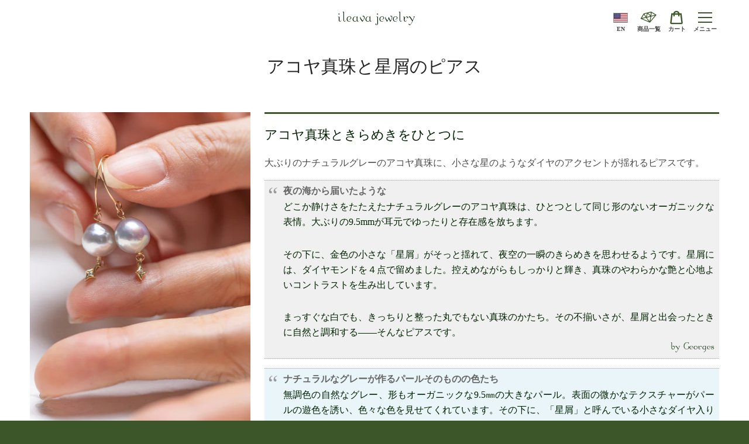

--- FILE ---
content_type: text/html; charset=utf-8
request_url: https://ileava.jewelry/products/ile-jpe1043-4
body_size: 32825
content:


<!doctype html>
<html class="supports-no-js " lang="ja">
<head>
  <meta charset="utf-8">

  <meta http-equiv="X-UA-Compatible" content="IE=edge,chrome=1">

  <meta name="viewport" content="width=device-width, initial-scale=1, viewport-fit=cover">
  <meta name="format-detection" content="telephone=no" />
  <meta name="theme-color" content="#3c5629">
  <link rel="canonical" href="https://ileava.jewelry/products/ile-jpe1043-4">

  
    <link rel="shortcut icon" href="//ileava.jewelry/cdn/shop/files/icon_256x256_6a0930bc-3851-42e8-965c-4ca43608cb0d_32x32.png?v=1627268592" type="image/png">
  

  <title>
    アコヤ真珠と星屑のピアス &ndash; ileava jewelry
  </title>

  
    <meta name="description" content="アコヤ真珠と星屑のピアス アコヤ真珠ときらめきをひとつに 大ぶりのナチュラルグレーのアコヤ真珠に、小さな星のようなダイヤのアクセントが揺れるピアスです。 夜の海から届いたような どこか静けさをたたえたナチュラルグレーのアコヤ真珠は、ひとつとして同じ形のないオーガニックな表情。大ぶりの9.5mmが耳元でゆったりと存在感を放ちます。 その下に、金色の小さな「星屑」がそっと揺れて、夜空の一瞬のきらめきを思わせるようです。星屑には、ダイヤモンドを４点で留めました。控えめながらもしっかりと輝き、真珠のやわらかな艶と心地よいコントラストを生み出しています。 まっすぐな白でも、きっちりと整った丸でもない真珠のかたち。その不揃いさが、星屑と出会った">
  

  <!-- /snippets/social-meta-tags.liquid -->




<meta name="thumbnail" content="https://ileava.jewelry/cdn/shop/products/3D2A1205_1200x1200.jpg?v=1673930406" />




<meta property="og:site_name" content="ileava jewelry">
<meta property="og:url" content="https://ileava.jewelry/products/ile-jpe1043-4">
<meta property="og:title" content="アコヤ真珠と星屑のピアス">
<meta property="og:type" content="product">
<meta property="og:description" content="アコヤ真珠と星屑のピアス アコヤ真珠ときらめきをひとつに 大ぶりのナチュラルグレーのアコヤ真珠に、小さな星のようなダイヤのアクセントが揺れるピアスです。 夜の海から届いたような どこか静けさをたたえたナチュラルグレーのアコヤ真珠は、ひとつとして同じ形のないオーガニックな表情。大ぶりの9.5mmが耳元でゆったりと存在感を放ちます。 その下に、金色の小さな「星屑」がそっと揺れて、夜空の一瞬のきらめきを思わせるようです。星屑には、ダイヤモンドを４点で留めました。控えめながらもしっかりと輝き、真珠のやわらかな艶と心地よいコントラストを生み出しています。 まっすぐな白でも、きっちりと整った丸でもない真珠のかたち。その不揃いさが、星屑と出会った">

  <meta property="og:price:amount" content="88,000">
  <meta property="og:price:currency" content="JPY">

<meta property="og:image" content="http://ileava.jewelry/cdn/shop/products/3D2A1205_1200x1200.jpg?v=1673930406"><meta property="og:image" content="http://ileava.jewelry/cdn/shop/products/3D2A1209_1200x1200.jpg?v=1672395741"><meta property="og:image" content="http://ileava.jewelry/cdn/shop/products/3D2A1230_1200x1200.jpg?v=1672395741">
<meta property="og:image:secure_url" content="https://ileava.jewelry/cdn/shop/products/3D2A1205_1200x1200.jpg?v=1673930406"><meta property="og:image:secure_url" content="https://ileava.jewelry/cdn/shop/products/3D2A1209_1200x1200.jpg?v=1672395741"><meta property="og:image:secure_url" content="https://ileava.jewelry/cdn/shop/products/3D2A1230_1200x1200.jpg?v=1672395741">


  <meta name="twitter:site" content="@intent/follow?screen_name=ileava">

<meta name="twitter:card" content="summary_large_image">
<meta name="twitter:title" content="アコヤ真珠と星屑のピアス">
<meta name="twitter:description" content="アコヤ真珠と星屑のピアス アコヤ真珠ときらめきをひとつに 大ぶりのナチュラルグレーのアコヤ真珠に、小さな星のようなダイヤのアクセントが揺れるピアスです。 夜の海から届いたような どこか静けさをたたえたナチュラルグレーのアコヤ真珠は、ひとつとして同じ形のないオーガニックな表情。大ぶりの9.5mmが耳元でゆったりと存在感を放ちます。 その下に、金色の小さな「星屑」がそっと揺れて、夜空の一瞬のきらめきを思わせるようです。星屑には、ダイヤモンドを４点で留めました。控えめながらもしっかりと輝き、真珠のやわらかな艶と心地よいコントラストを生み出しています。 まっすぐな白でも、きっちりと整った丸でもない真珠のかたち。その不揃いさが、星屑と出会った">


  <script>window.performance && window.performance.mark && window.performance.mark('shopify.content_for_header.start');</script><meta name="google-site-verification" content="GdvpSGaYwEA8IuVxQIsQxn7CpKLfL2hLVaEKlA62ChE">
<meta id="shopify-digital-wallet" name="shopify-digital-wallet" content="/1326612563/digital_wallets/dialog">
<meta name="shopify-checkout-api-token" content="71425790d44251ba790b015e1c5ffbfd">
<meta id="in-context-paypal-metadata" data-shop-id="1326612563" data-venmo-supported="false" data-environment="production" data-locale="ja_JP" data-paypal-v4="true" data-currency="JPY">
<link rel="alternate" type="application/json+oembed" href="https://ileava.jewelry/products/ile-jpe1043-4.oembed">
<script async="async" src="/checkouts/internal/preloads.js?locale=ja-JP"></script>
<script id="shopify-features" type="application/json">{"accessToken":"71425790d44251ba790b015e1c5ffbfd","betas":["rich-media-storefront-analytics"],"domain":"ileava.jewelry","predictiveSearch":false,"shopId":1326612563,"locale":"ja"}</script>
<script>var Shopify = Shopify || {};
Shopify.shop = "ileava-jewelry.myshopify.com";
Shopify.locale = "ja";
Shopify.currency = {"active":"JPY","rate":"1.0"};
Shopify.country = "JP";
Shopify.theme = {"name":"Narrative - 2026","id":145843552418,"schema_name":"Narrative","schema_version":"10.3.0","theme_store_id":null,"role":"main"};
Shopify.theme.handle = "null";
Shopify.theme.style = {"id":null,"handle":null};
Shopify.cdnHost = "ileava.jewelry/cdn";
Shopify.routes = Shopify.routes || {};
Shopify.routes.root = "/";</script>
<script type="module">!function(o){(o.Shopify=o.Shopify||{}).modules=!0}(window);</script>
<script>!function(o){function n(){var o=[];function n(){o.push(Array.prototype.slice.apply(arguments))}return n.q=o,n}var t=o.Shopify=o.Shopify||{};t.loadFeatures=n(),t.autoloadFeatures=n()}(window);</script>
<script id="shop-js-analytics" type="application/json">{"pageType":"product"}</script>
<script defer="defer" async type="module" src="//ileava.jewelry/cdn/shopifycloud/shop-js/modules/v2/client.init-shop-cart-sync_B6iN3ppr.ja.esm.js"></script>
<script defer="defer" async type="module" src="//ileava.jewelry/cdn/shopifycloud/shop-js/modules/v2/chunk.common_JT7zyiq2.esm.js"></script>
<script type="module">
  await import("//ileava.jewelry/cdn/shopifycloud/shop-js/modules/v2/client.init-shop-cart-sync_B6iN3ppr.ja.esm.js");
await import("//ileava.jewelry/cdn/shopifycloud/shop-js/modules/v2/chunk.common_JT7zyiq2.esm.js");

  window.Shopify.SignInWithShop?.initShopCartSync?.({"fedCMEnabled":true,"windoidEnabled":true});

</script>
<script>(function() {
  var isLoaded = false;
  function asyncLoad() {
    if (isLoaded) return;
    isLoaded = true;
    var urls = ["https:\/\/storage.nfcube.com\/instafeed-d424d3f4968312ebf3aefe11f29c8006.js?shop=ileava-jewelry.myshopify.com"];
    for (var i = 0; i < urls.length; i++) {
      var s = document.createElement('script');
      s.type = 'text/javascript';
      s.async = true;
      s.src = urls[i];
      var x = document.getElementsByTagName('script')[0];
      x.parentNode.insertBefore(s, x);
    }
  };
  if(window.attachEvent) {
    window.attachEvent('onload', asyncLoad);
  } else {
    window.addEventListener('load', asyncLoad, false);
  }
})();</script>
<script id="__st">var __st={"a":1326612563,"offset":32400,"reqid":"18f221e5-d69b-436f-8604-1f9d8cc0cf5e-1768568308","pageurl":"ileava.jewelry\/products\/ile-jpe1043-4","u":"f7eda0cc1557","p":"product","rtyp":"product","rid":7774063329442};</script>
<script>window.ShopifyPaypalV4VisibilityTracking = true;</script>
<script id="captcha-bootstrap">!function(){'use strict';const t='contact',e='account',n='new_comment',o=[[t,t],['blogs',n],['comments',n],[t,'customer']],c=[[e,'customer_login'],[e,'guest_login'],[e,'recover_customer_password'],[e,'create_customer']],r=t=>t.map((([t,e])=>`form[action*='/${t}']:not([data-nocaptcha='true']) input[name='form_type'][value='${e}']`)).join(','),a=t=>()=>t?[...document.querySelectorAll(t)].map((t=>t.form)):[];function s(){const t=[...o],e=r(t);return a(e)}const i='password',u='form_key',d=['recaptcha-v3-token','g-recaptcha-response','h-captcha-response',i],f=()=>{try{return window.sessionStorage}catch{return}},m='__shopify_v',_=t=>t.elements[u];function p(t,e,n=!1){try{const o=window.sessionStorage,c=JSON.parse(o.getItem(e)),{data:r}=function(t){const{data:e,action:n}=t;return t[m]||n?{data:e,action:n}:{data:t,action:n}}(c);for(const[e,n]of Object.entries(r))t.elements[e]&&(t.elements[e].value=n);n&&o.removeItem(e)}catch(o){console.error('form repopulation failed',{error:o})}}const l='form_type',E='cptcha';function T(t){t.dataset[E]=!0}const w=window,h=w.document,L='Shopify',v='ce_forms',y='captcha';let A=!1;((t,e)=>{const n=(g='f06e6c50-85a8-45c8-87d0-21a2b65856fe',I='https://cdn.shopify.com/shopifycloud/storefront-forms-hcaptcha/ce_storefront_forms_captcha_hcaptcha.v1.5.2.iife.js',D={infoText:'hCaptchaによる保護',privacyText:'プライバシー',termsText:'利用規約'},(t,e,n)=>{const o=w[L][v],c=o.bindForm;if(c)return c(t,g,e,D).then(n);var r;o.q.push([[t,g,e,D],n]),r=I,A||(h.body.append(Object.assign(h.createElement('script'),{id:'captcha-provider',async:!0,src:r})),A=!0)});var g,I,D;w[L]=w[L]||{},w[L][v]=w[L][v]||{},w[L][v].q=[],w[L][y]=w[L][y]||{},w[L][y].protect=function(t,e){n(t,void 0,e),T(t)},Object.freeze(w[L][y]),function(t,e,n,w,h,L){const[v,y,A,g]=function(t,e,n){const i=e?o:[],u=t?c:[],d=[...i,...u],f=r(d),m=r(i),_=r(d.filter((([t,e])=>n.includes(e))));return[a(f),a(m),a(_),s()]}(w,h,L),I=t=>{const e=t.target;return e instanceof HTMLFormElement?e:e&&e.form},D=t=>v().includes(t);t.addEventListener('submit',(t=>{const e=I(t);if(!e)return;const n=D(e)&&!e.dataset.hcaptchaBound&&!e.dataset.recaptchaBound,o=_(e),c=g().includes(e)&&(!o||!o.value);(n||c)&&t.preventDefault(),c&&!n&&(function(t){try{if(!f())return;!function(t){const e=f();if(!e)return;const n=_(t);if(!n)return;const o=n.value;o&&e.removeItem(o)}(t);const e=Array.from(Array(32),(()=>Math.random().toString(36)[2])).join('');!function(t,e){_(t)||t.append(Object.assign(document.createElement('input'),{type:'hidden',name:u})),t.elements[u].value=e}(t,e),function(t,e){const n=f();if(!n)return;const o=[...t.querySelectorAll(`input[type='${i}']`)].map((({name:t})=>t)),c=[...d,...o],r={};for(const[a,s]of new FormData(t).entries())c.includes(a)||(r[a]=s);n.setItem(e,JSON.stringify({[m]:1,action:t.action,data:r}))}(t,e)}catch(e){console.error('failed to persist form',e)}}(e),e.submit())}));const S=(t,e)=>{t&&!t.dataset[E]&&(n(t,e.some((e=>e===t))),T(t))};for(const o of['focusin','change'])t.addEventListener(o,(t=>{const e=I(t);D(e)&&S(e,y())}));const B=e.get('form_key'),M=e.get(l),P=B&&M;t.addEventListener('DOMContentLoaded',(()=>{const t=y();if(P)for(const e of t)e.elements[l].value===M&&p(e,B);[...new Set([...A(),...v().filter((t=>'true'===t.dataset.shopifyCaptcha))])].forEach((e=>S(e,t)))}))}(h,new URLSearchParams(w.location.search),n,t,e,['guest_login'])})(!0,!0)}();</script>
<script integrity="sha256-4kQ18oKyAcykRKYeNunJcIwy7WH5gtpwJnB7kiuLZ1E=" data-source-attribution="shopify.loadfeatures" defer="defer" src="//ileava.jewelry/cdn/shopifycloud/storefront/assets/storefront/load_feature-a0a9edcb.js" crossorigin="anonymous"></script>
<script data-source-attribution="shopify.dynamic_checkout.dynamic.init">var Shopify=Shopify||{};Shopify.PaymentButton=Shopify.PaymentButton||{isStorefrontPortableWallets:!0,init:function(){window.Shopify.PaymentButton.init=function(){};var t=document.createElement("script");t.src="https://ileava.jewelry/cdn/shopifycloud/portable-wallets/latest/portable-wallets.ja.js",t.type="module",document.head.appendChild(t)}};
</script>
<script data-source-attribution="shopify.dynamic_checkout.buyer_consent">
  function portableWalletsHideBuyerConsent(e){var t=document.getElementById("shopify-buyer-consent"),n=document.getElementById("shopify-subscription-policy-button");t&&n&&(t.classList.add("hidden"),t.setAttribute("aria-hidden","true"),n.removeEventListener("click",e))}function portableWalletsShowBuyerConsent(e){var t=document.getElementById("shopify-buyer-consent"),n=document.getElementById("shopify-subscription-policy-button");t&&n&&(t.classList.remove("hidden"),t.removeAttribute("aria-hidden"),n.addEventListener("click",e))}window.Shopify?.PaymentButton&&(window.Shopify.PaymentButton.hideBuyerConsent=portableWalletsHideBuyerConsent,window.Shopify.PaymentButton.showBuyerConsent=portableWalletsShowBuyerConsent);
</script>
<script>
  function portableWalletsCleanup(e){e&&e.src&&console.error("Failed to load portable wallets script "+e.src);var t=document.querySelectorAll("shopify-accelerated-checkout .shopify-payment-button__skeleton, shopify-accelerated-checkout-cart .wallet-cart-button__skeleton"),e=document.getElementById("shopify-buyer-consent");for(let e=0;e<t.length;e++)t[e].remove();e&&e.remove()}function portableWalletsNotLoadedAsModule(e){e instanceof ErrorEvent&&"string"==typeof e.message&&e.message.includes("import.meta")&&"string"==typeof e.filename&&e.filename.includes("portable-wallets")&&(window.removeEventListener("error",portableWalletsNotLoadedAsModule),window.Shopify.PaymentButton.failedToLoad=e,"loading"===document.readyState?document.addEventListener("DOMContentLoaded",window.Shopify.PaymentButton.init):window.Shopify.PaymentButton.init())}window.addEventListener("error",portableWalletsNotLoadedAsModule);
</script>

<script type="module" src="https://ileava.jewelry/cdn/shopifycloud/portable-wallets/latest/portable-wallets.ja.js" onError="portableWalletsCleanup(this)" crossorigin="anonymous"></script>
<script nomodule>
  document.addEventListener("DOMContentLoaded", portableWalletsCleanup);
</script>

<link id="shopify-accelerated-checkout-styles" rel="stylesheet" media="screen" href="https://ileava.jewelry/cdn/shopifycloud/portable-wallets/latest/accelerated-checkout-backwards-compat.css" crossorigin="anonymous">
<style id="shopify-accelerated-checkout-cart">
        #shopify-buyer-consent {
  margin-top: 1em;
  display: inline-block;
  width: 100%;
}

#shopify-buyer-consent.hidden {
  display: none;
}

#shopify-subscription-policy-button {
  background: none;
  border: none;
  padding: 0;
  text-decoration: underline;
  font-size: inherit;
  cursor: pointer;
}

#shopify-subscription-policy-button::before {
  box-shadow: none;
}

      </style>

<script>window.performance && window.performance.mark && window.performance.mark('shopify.content_for_header.end');</script>

  



<style>
  @font-face {
  font-family: "Quattrocento Sans";
  font-weight: 400;
  font-style: normal;
  src: url("//ileava.jewelry/cdn/fonts/quattrocento_sans/quattrocentosans_n4.ce5e9bf514e68f53bdd875976847cf755c702eaa.woff2") format("woff2"),
       url("//ileava.jewelry/cdn/fonts/quattrocento_sans/quattrocentosans_n4.44bbfb57d228eb8bb083d1f98e7d96e16137abce.woff") format("woff");
}

/* ------------------------ Critical Helper Classes ------------------------- */
.critical-hide {
  display: none;
}

.critical-clear {
  opacity: 0;
  visibility: hidden;
}

.drawer-cover {
  opacity: 0;
}

.main-content .shopify-section {
  display: none;
}

.main-content .shopify-section:first-child {
  display: inherit;
}

body:not(.template-index) .main-content {
  opacity: 0;
}


/* ----------------------------- Global Styles ------------------------------ */
*, *::before, *::after {
  box-sizing: border-box;
}

html {
  font-size: 62.5%;
  background-color: #ffffff;
}

body {
  margin: 0;
  font-size: 1.6rem;
  font-family: "Quattrocento Sans", sans-serif;
  font-style: normal;
  font-weight: 400;
  color: #4a4a4a;
  line-height: 1.625;
}

.page-width {
  max-width: 1390px;
  padding: 0 20px;
  margin: 0 auto;
}

/* ---------------------------- Helper Classes ------------------------------ */
.visually-hidden,
.icon__fallback-text {
  position: absolute !important;
  overflow: hidden;
  clip: rect(0 0 0 0);
  height: 1px;
  width: 1px;
  padding: 0;
  border: 0;
}

/* ----------------------------- Typography --------------------------------- */
body {
  -webkit-font-smoothing: antialiased;
  -webkit-text-size-adjust: 100%;
}

.h4 {
  letter-spacing: inherit;
  text-transform: inherit;
  font-family: "New York", Iowan Old Style, Apple Garamond, Baskerville, Times New Roman, Droid Serif, Times, Source Serif Pro, serif, Apple Color Emoji, Segoe UI Emoji, Segoe UI Symbol;
  font-style: normal;
  font-weight: 400;
}


.h4 a {
  color: inherit;
  text-decoration: none;
  font-weight: inherit;
}

.h4 {
  font-size: 2.2rem;
}

@media only screen and (min-width: 750px) {
  .h4 {
    font-size: 2.4rem;
    line-height: 1.5;
  }
}

/* ------------------------------ Buttons ----------------------------------- */
.btn,
.btn--secondary {
  -moz-user-select: "none";
  -ms-user-select: "none";
  -webkit-user-select: "none";
  user-select: "none";
  -webkit-appearance: none;
  -moz-appearance: none;
  appearance: none;
  display: inline-block;
  position: relative;
  width: auto;
  background-color: #3c5629;
  border-radius: 0;
  color: #ffffff;
  border: 2px solid #3c5629;
  font-size: 1.4rem;
  font-weight: 700;
  letter-spacing: 1.5px;
  text-decoration: none;
  text-align: center;
  text-transform: uppercase;
  padding: 10px 30px;
  line-height: 2.2;
  vertical-align: middle;
  cursor: pointer;
  transition: outline 0.1s linear;
  box-sizing: border-box;
}

.btn--square {
  width: 50px;
  height: 50px;
  padding: 0;
  text-align: center;
  line-height: 50px;
}

.btn--clear {
  position: relative;
  background-color: transparent;
  border: 0;
  color: #4a4a4a;
  transition: 0.15s opacity ease-out;
}

.btn--clear:hover::after,
.btn--clear::after {
  outline: 0 !important;
}

.btn::after,
.btn--secondary::after {
  content: '';
  display: block;
  position: absolute;
  top: 0;
  left: 0;
  width: 100%;
  height: 100%;
  outline: 2px solid #3c5629;
  transition: outline 0.1s linear;
}

/* -------------------------------- Icons ----------------------------------- */
.icon {
  display: inline-block;
  width: 20px;
  height: 20px;
  vertical-align: middle;
}

/* ----------------------------- Site Header -------------------------------- */
.site-header {
  position: relative;
  transition: transform 0.25s ease-out;
  z-index: 10;
}

.site-header--transparent {
  position: absolute;
  top: 0;
  left: 0;
  right: 0;
  z-index: 10;
}

.site-header__wrapper {
  position: relative;
  min-height: 60px;
  width: 100%;
  background-color: #fff;
  z-index: 10;
}

.site-header--transparent .site-header__wrapper {
  background-color: transparent;
}

.site-header__wrapper svg {
  fill: #758560;
}

.site-header__wrapper--transitioning {
  transition: background-color 0.25s ease-out, margin-top 0.25s ease-out;
}

.announcement-bar {
  display: none;
  text-align: center;
  position: relative;
  text-decoration: none;
  z-index: 10;
}

.announcement-bar--visible {
  display: block;
}

.announcement-bar__message {
  font-size: 16px;
  font-weight: 400;
  padding: 10px 20px;
  margin-bottom: 0;
}

.announcement-bar__message .icon {
  fill: currentColor;
}

.announcement-bar__close {
  position: absolute;
  right: 20px;
  padding: 0;
  width: 30px;
  height: 30px;
  line-height: 100%;
  top: 50%;
  -ms-transform: translateY(-50%);
  -webkit-transform: translateY(-50%);
  transform: translateY(-50%);
}

.announcement-bar__close .icon {
  width: 12px;
  height: 12px;
  fill: currentColor;
}

.site-header-sections {
  display: -webkit-flex;
  display: -ms-flexbox;
  display: flex;
  width: 100%;
  -ms-flex-align: center;
  -webkit-align-items: center;
  -moz-align-items: center;
  -ms-align-items: center;
  -o-align-items: center;
  align-items: center;
  min-height: 60px;
}

.site-header__section--title {
  display: -webkit-flex;
  display: -ms-flexbox;
  display: flex;
  width: 100%;
  -webkit-justify-content: center;
  -ms-justify-content: center;
  justify-content: center;
}

.site-header__logo-wrapper {
  display: inline-block;
  margin: 0;
  padding: 10px 0;
  text-align: center;
  line-height: 1.2;
}

.site-header__logo {
  display: block;
}

.site-header__logo-image {
  display: block;
  margin: 0 auto;
}

.site-header--transparent .site-header__logo-image {
  display: none;
}

@media only screen and (max-width: 749px) {
  .site-header__logo-image {
    max-height: 30px;
  }
}

.site-header__logo-image--transparent {
  display: none;
}

.site-header--transparent .site-header__logo-image--transparent {
  display: block;
}

.navigation-open .site-header__logo-image--transparent,
html.supports-no-js .site-header__logo-image--transparent {
  display: none;
}

.site-header__cart svg {
  width: 22px;
  height: 30px;
  margin: -2px 0 0 -2px;
}

@media only screen and (min-width: 750px) {
  .site-header__cart svg {
    width: 26px;
  }
}

.site-header__cart::after {
  border-color: #4a4a4a;
}

.site-header__cart-bubble {
  position: absolute;
  top: 15px;
  right: 10px;
  width: 10px;
  height: 10px;
  background-color: #3c5629;
  border-radius: 50%;
  opacity: 0;
  transition: all 0.25s ease-out;
  -ms-transform: scale(0);
  -webkit-transform: scale(0);
  transform: scale(0);
}

@media only screen and (min-width: 750px) {
  .site-header__cart-bubble {
    top:15px;
    right: 9px;
  }
}

.site-header__cart .site-header__cart-bubble {
  top: 13px;
}

@media only screen and (min-width: 750px) {
  .site-header__cart .site-header__cart-bubble {
    top: 12px;
  }
}

.site-header__cart-bubble--visible {
  opacity: 1;
  -ms-transform: scale(1);
  -webkit-transform: scale(1);
  transform: scale(1);
}

.burger-icon {
  display: block;
  height: 2px;
  width: 16px;
  left: 50%;
  margin-left: -8px;
  background: #758560;
  position: absolute;
  transition: all 0.25s ease-out;
}

@media only screen and (min-width: 750px) {
  .burger-icon {
    height:2px;
    width: 24px;
    left: 50%;
    margin-left: -12px;
  }
}

.burger-icon--top {
  top: 18px;
}

@media only screen and (min-width: 750px) {
  .burger-icon--top {
    top: 16px;
  }
}

.site-header__navigation--active .burger-icon--top {
  top: 25px;
  transform: rotate(45deg);
}

.burger-icon--mid {
  top: 24px;
}

@media only screen and (min-width: 750px) {
  .burger-icon--mid {
    top: 24px;
  }
}

.site-header__navigation--active .burger-icon--mid {
  opacity: 0;
}

.burger-icon--bottom {
  top: 30px;
}

@media only screen and (min-width: 750px) {
  .burger-icon--bottom {
    top: 32px;
  }
}

.site-header__navigation--active .burger-icon--bottom {
  top: 25px;
  transform: rotate(-45deg);
}

.site-header__navigation {
  position: relative;
}

.site-header__navigation svg {
  width: 20px;
  height: 30px;
}

.site-header__navigation::after {
  border-color: #4a4a4a;
}

/* ----------------------------- Slideshow --------------------------------- */
.slideshow {
  display: -webkit-flex;
  display: -ms-flexbox;
  display: flex;
  width: 100%;
  position: relative;
  overflow: hidden;
  min-height: 300px;
  max-height: calc(100vh - 35px);
  background-color: #d9d9d9;
}

.slideshow--full .slideshow {
  height: calc(100vh - 35px);
}

@media only screen and (max-width: 749px) {
  .slideshow--adapt .slideshow {
    max-height: 125vw;
    min-height: 75vw;
  }
}

.slideshow__slides {
  margin: 0;
  padding: 0;
  list-style: none;
}

.slideshow__slide {
  position: absolute;
  height: 100%;
  width: 100%;
  opacity: 0;
  z-index: 0;
  transition: all 0.5s cubic-bezier(0, 0, 0, 1);
}

.slideshow__slide--active {
  transition: all 0.5s cubic-bezier(0, 0, 0, 1);
  opacity: 1;
  z-index: 2;
}

.slideshow__overlay::before {
  content: '';
  position: absolute;
  top: 0;
  right: 0;
  bottom: 0;
  left: 0;
  z-index: 3;
}

.slideshow__image {
  height: 100%;
  width: 100%;
  object-fit: cover;
  z-index: 1;
  transition: opacity 0.8s cubic-bezier(0.44, 0.13, 0.48, 0.87),filter 400ms,-webkit-filter 400ms;
  font-family: "object-fit: cover";
}

.slideshow__image .placeholder-svg {
  display: block;
  fill: rgba(74,74,74,0.35);
  background-color: #f1eee6;
  position: absolute;
  top: 50%;
  left: 50%;
  height: 100%;
  width: auto;
  max-height: none;
  max-width: none;
  -ms-transform: translate(-50%, -50%);
  -webkit-transform: translate(-50%, -50%);
  transform: translate(-50%, -50%);
}

.slideshow__image .placeholder-background {
  background-color: #faf9f6;
  position: absolute;
  top: 0;
  right: 0;
  bottom: 0;
  left: 0;
}

.slideshow__navigation {
  margin: 0;
  padding: 0;
  list-style: none;
}

.slideshow__text-content-mobile,
.slideshow__button-cta-single {
  display: none;
}

.slideshow__indicators {
  margin: 0;
  padding: 0;
  list-style: none;
}
</style>

  


<link title="theme" rel="preload" href="//ileava.jewelry/cdn/shop/t/45/assets/theme.css?v=28354582253103914721766717759" as="style">
<noscript><link rel="stylesheet" href="//ileava.jewelry/cdn/shop/t/45/assets/theme.css?v=28354582253103914721766717759"></noscript>

<script>
/*! loadCSS. [c]2017 Filament Group, Inc. MIT License */
!function(a){"use strict";var b=function(b,c,d){function e(a){return h.body?a():void setTimeout(function(){e(a)})}function f(){i.addEventListener&&i.removeEventListener("load",f);if(!Shopify.designMode)i.media=d||"all"}var g,h=a.document,i=h.createElement("link");if(c)g=c;else{var j=(h.body||h.getElementsByTagName("head")[0]).childNodes;g=j[j.length-1]}var k=h.styleSheets;i.rel="stylesheet",i.href=b,i.media=Shopify.designMode?d||"all":"only x",e(function(){g.parentNode.insertBefore(i,c?g:g.nextSibling)});var l=function(a){for(var b=i.href,c=k.length;c--;)if(k[c].href===b)return a();setTimeout(function(){l(a)})};return i.addEventListener&&i.addEventListener("load",f),i.onloadcssdefined=l,l(f),i};"undefined"!=typeof exports?exports.loadCSS=b:a.loadCSS=b}("undefined"!=typeof global?global:this);
/*! onloadCSS. (onload callback for loadCSS) [c]2017 Filament Group, Inc. MIT License */
function onloadCSS(a,b){function c(){!d&&b&&(d=!0,b.call(a))}var d;a.addEventListener&&a.addEventListener("load",c),a.attachEvent&&a.attachEvent("onload",c),"isApplicationInstalled"in navigator&&"onloadcssdefined"in a&&a.onloadcssdefined(c)}

// Insert our stylesheet before our preload <link> tag
var preload = document.querySelector('link[href="//ileava.jewelry/cdn/shop/t/45/assets/theme.css?v=28354582253103914721766717759"]');
var stylesheet = loadCSS('//ileava.jewelry/cdn/shop/t/45/assets/theme.css?v=28354582253103914721766717759', preload);
// Create a property to easily detect if the stylesheet is done loading
onloadCSS(stylesheet, function() { stylesheet.loaded = true; });
</script>

<link rel="preload" href="//ileava.jewelry/cdn/shop/t/45/assets/ileava.css?v=123480561814146806431766717759" as="style">
<link href="//ileava.jewelry/cdn/shop/t/45/assets/ileava.css?v=123480561814146806431766717759" rel="stylesheet" type="text/css" media="all" />

  <script>
    var theme = {
      stylesheet: "//ileava.jewelry/cdn/shop/t/45/assets/theme.css?v=28354582253103914721766717759",
      modelViewerUiSprite: "//ileava.jewelry/cdn/shop/t/45/assets/model-viewer-ui-sprite.svg?v=51012726060321609211766717759",
      plyrSprite: "//ileava.jewelry/cdn/shop/t/45/assets/plyr-sprite.svg?v=50389300931231853141766717759",
      strings: {
        addToCart: "カートに追加する",
        soldOut: "売り切れ",
        unavailable: "オプションを選択してください",
        addItemSuccess: "商品がカートに追加されました！",
        viewCart: "カートを見る",
        external: "外部のウェブサイトを開きます。",
        newWindow: "新しいウィンドウで開きます。",
        newWindowExternal: "外部のウェブサイトを新しいウィンドウで開きます。",
        cartError: "お客様のカートをアップデートするときにエラーが発生しました。再度お試しください。",
        cartQuantityError: "[title]は[quantity]個しかカートに追加することができません。",
        regularPrice: "通常価格",
        salePrice: "販売価格",
        unitPrice: "単価",
        unitPriceSeparator: "あたり",
        newsletter: {
          blankError: "Eメールは空欄にできません。",
          invalidError: "有効なEメールアドレスを入力して下さい。"
        },
        map: {
          zeroResults: "その住所は見つかりませんでした",
          overQueryLimit: "Google APIの使用量の制限を超えました。\u003ca href=\"https:\/\/developers.google.com\/maps\/premium\/usage-limits\"\u003eプレミアムプラン\u003c\/a\u003eへのアップグレードをご検討ください。",
          authError: "あなたのGoogle Mapsのアカウント認証で問題が発生しました。\u003ca href=\"https:\/\/developers.google.com\/maps\/documentation\/javascript\/get-api-key\"\u003eJavaScript API\u003c\/a\u003eと\u003ca href=\"https:\/\/developers.google.com\/maps\/documentation\/geocoding\/get-api-key\"\u003eジオコーディング API\u003c\/a\u003eを作成し、アプリの許可を有効にしてください。",
          addressError: "住所を調べる際にエラーが発生しました"
        },
        slideshow: {
          loadSlideA11yString: "スライド[slide_number]を読み込む",
          activeSlideA11yString: "スライド[slide_number]、現在"
        }
      },
      isOnline: true,
      moneyFormat: "¥{{amount_no_decimals}}",
      mediaQuerySmall: 750,
      mediaQueryMedium: 990
    };

    

    document.documentElement.className = document.documentElement.className.replace('supports-no-js', '');
  </script>

  <script src="//ileava.jewelry/cdn/shop/t/45/assets/lazysizes.min.js?v=41644173127543473891766717759" async="async"></script>
  <script src="//ileava.jewelry/cdn/shop/t/45/assets/vendor.min.js?v=85821191610609335681766717759" defer="defer"></script>
  <script src="//ileava.jewelry/cdn/shop/t/45/assets/theme.js?v=131887748574995818791766717759" defer="defer"></script>
  <!--<script src="//ileava.jewelry/cdn/shop/t/45/assets/custom.js?v=101612360477050417211766717759" defer="defer"></script>-->
  <script src="//ileava.jewelry/cdn/shop/t/45/assets/imgsContainer.js?v=5938895984107028731766717759" defer="defer"></script>
  <script src="//ileava.jewelry/cdn/shop/t/45/assets/blockArranger.js?v=106444032200596617101766717759" defer="defer"></script>
  <script src="//ileava.jewelry/cdn/shop/t/45/assets/ileava.js?v=64047638688229208801766717759" defer="defer"></script>

  <meta name="google-site-verification" content="GdvpSGaYwEA8IuVxQIsQxn7CpKLfL2hLVaEKlA62ChE" />
  <meta name="google-site-verification" content="P9I27ekwEVvALXRpQDZrS67C6D0YMMBWAFkpbX4t5NE" />
  <meta name="facebook-domain-verification" content="gc26qt69wzqinqqmbojkk4g0g1ynow" />

<link href="https://monorail-edge.shopifysvc.com" rel="dns-prefetch">
<script>(function(){if ("sendBeacon" in navigator && "performance" in window) {try {var session_token_from_headers = performance.getEntriesByType('navigation')[0].serverTiming.find(x => x.name == '_s').description;} catch {var session_token_from_headers = undefined;}var session_cookie_matches = document.cookie.match(/_shopify_s=([^;]*)/);var session_token_from_cookie = session_cookie_matches && session_cookie_matches.length === 2 ? session_cookie_matches[1] : "";var session_token = session_token_from_headers || session_token_from_cookie || "";function handle_abandonment_event(e) {var entries = performance.getEntries().filter(function(entry) {return /monorail-edge.shopifysvc.com/.test(entry.name);});if (!window.abandonment_tracked && entries.length === 0) {window.abandonment_tracked = true;var currentMs = Date.now();var navigation_start = performance.timing.navigationStart;var payload = {shop_id: 1326612563,url: window.location.href,navigation_start,duration: currentMs - navigation_start,session_token,page_type: "product"};window.navigator.sendBeacon("https://monorail-edge.shopifysvc.com/v1/produce", JSON.stringify({schema_id: "online_store_buyer_site_abandonment/1.1",payload: payload,metadata: {event_created_at_ms: currentMs,event_sent_at_ms: currentMs}}));}}window.addEventListener('pagehide', handle_abandonment_event);}}());</script>
<script id="web-pixels-manager-setup">(function e(e,d,r,n,o){if(void 0===o&&(o={}),!Boolean(null===(a=null===(i=window.Shopify)||void 0===i?void 0:i.analytics)||void 0===a?void 0:a.replayQueue)){var i,a;window.Shopify=window.Shopify||{};var t=window.Shopify;t.analytics=t.analytics||{};var s=t.analytics;s.replayQueue=[],s.publish=function(e,d,r){return s.replayQueue.push([e,d,r]),!0};try{self.performance.mark("wpm:start")}catch(e){}var l=function(){var e={modern:/Edge?\/(1{2}[4-9]|1[2-9]\d|[2-9]\d{2}|\d{4,})\.\d+(\.\d+|)|Firefox\/(1{2}[4-9]|1[2-9]\d|[2-9]\d{2}|\d{4,})\.\d+(\.\d+|)|Chrom(ium|e)\/(9{2}|\d{3,})\.\d+(\.\d+|)|(Maci|X1{2}).+ Version\/(15\.\d+|(1[6-9]|[2-9]\d|\d{3,})\.\d+)([,.]\d+|)( \(\w+\)|)( Mobile\/\w+|) Safari\/|Chrome.+OPR\/(9{2}|\d{3,})\.\d+\.\d+|(CPU[ +]OS|iPhone[ +]OS|CPU[ +]iPhone|CPU IPhone OS|CPU iPad OS)[ +]+(15[._]\d+|(1[6-9]|[2-9]\d|\d{3,})[._]\d+)([._]\d+|)|Android:?[ /-](13[3-9]|1[4-9]\d|[2-9]\d{2}|\d{4,})(\.\d+|)(\.\d+|)|Android.+Firefox\/(13[5-9]|1[4-9]\d|[2-9]\d{2}|\d{4,})\.\d+(\.\d+|)|Android.+Chrom(ium|e)\/(13[3-9]|1[4-9]\d|[2-9]\d{2}|\d{4,})\.\d+(\.\d+|)|SamsungBrowser\/([2-9]\d|\d{3,})\.\d+/,legacy:/Edge?\/(1[6-9]|[2-9]\d|\d{3,})\.\d+(\.\d+|)|Firefox\/(5[4-9]|[6-9]\d|\d{3,})\.\d+(\.\d+|)|Chrom(ium|e)\/(5[1-9]|[6-9]\d|\d{3,})\.\d+(\.\d+|)([\d.]+$|.*Safari\/(?![\d.]+ Edge\/[\d.]+$))|(Maci|X1{2}).+ Version\/(10\.\d+|(1[1-9]|[2-9]\d|\d{3,})\.\d+)([,.]\d+|)( \(\w+\)|)( Mobile\/\w+|) Safari\/|Chrome.+OPR\/(3[89]|[4-9]\d|\d{3,})\.\d+\.\d+|(CPU[ +]OS|iPhone[ +]OS|CPU[ +]iPhone|CPU IPhone OS|CPU iPad OS)[ +]+(10[._]\d+|(1[1-9]|[2-9]\d|\d{3,})[._]\d+)([._]\d+|)|Android:?[ /-](13[3-9]|1[4-9]\d|[2-9]\d{2}|\d{4,})(\.\d+|)(\.\d+|)|Mobile Safari.+OPR\/([89]\d|\d{3,})\.\d+\.\d+|Android.+Firefox\/(13[5-9]|1[4-9]\d|[2-9]\d{2}|\d{4,})\.\d+(\.\d+|)|Android.+Chrom(ium|e)\/(13[3-9]|1[4-9]\d|[2-9]\d{2}|\d{4,})\.\d+(\.\d+|)|Android.+(UC? ?Browser|UCWEB|U3)[ /]?(15\.([5-9]|\d{2,})|(1[6-9]|[2-9]\d|\d{3,})\.\d+)\.\d+|SamsungBrowser\/(5\.\d+|([6-9]|\d{2,})\.\d+)|Android.+MQ{2}Browser\/(14(\.(9|\d{2,})|)|(1[5-9]|[2-9]\d|\d{3,})(\.\d+|))(\.\d+|)|K[Aa][Ii]OS\/(3\.\d+|([4-9]|\d{2,})\.\d+)(\.\d+|)/},d=e.modern,r=e.legacy,n=navigator.userAgent;return n.match(d)?"modern":n.match(r)?"legacy":"unknown"}(),u="modern"===l?"modern":"legacy",c=(null!=n?n:{modern:"",legacy:""})[u],f=function(e){return[e.baseUrl,"/wpm","/b",e.hashVersion,"modern"===e.buildTarget?"m":"l",".js"].join("")}({baseUrl:d,hashVersion:r,buildTarget:u}),m=function(e){var d=e.version,r=e.bundleTarget,n=e.surface,o=e.pageUrl,i=e.monorailEndpoint;return{emit:function(e){var a=e.status,t=e.errorMsg,s=(new Date).getTime(),l=JSON.stringify({metadata:{event_sent_at_ms:s},events:[{schema_id:"web_pixels_manager_load/3.1",payload:{version:d,bundle_target:r,page_url:o,status:a,surface:n,error_msg:t},metadata:{event_created_at_ms:s}}]});if(!i)return console&&console.warn&&console.warn("[Web Pixels Manager] No Monorail endpoint provided, skipping logging."),!1;try{return self.navigator.sendBeacon.bind(self.navigator)(i,l)}catch(e){}var u=new XMLHttpRequest;try{return u.open("POST",i,!0),u.setRequestHeader("Content-Type","text/plain"),u.send(l),!0}catch(e){return console&&console.warn&&console.warn("[Web Pixels Manager] Got an unhandled error while logging to Monorail."),!1}}}}({version:r,bundleTarget:l,surface:e.surface,pageUrl:self.location.href,monorailEndpoint:e.monorailEndpoint});try{o.browserTarget=l,function(e){var d=e.src,r=e.async,n=void 0===r||r,o=e.onload,i=e.onerror,a=e.sri,t=e.scriptDataAttributes,s=void 0===t?{}:t,l=document.createElement("script"),u=document.querySelector("head"),c=document.querySelector("body");if(l.async=n,l.src=d,a&&(l.integrity=a,l.crossOrigin="anonymous"),s)for(var f in s)if(Object.prototype.hasOwnProperty.call(s,f))try{l.dataset[f]=s[f]}catch(e){}if(o&&l.addEventListener("load",o),i&&l.addEventListener("error",i),u)u.appendChild(l);else{if(!c)throw new Error("Did not find a head or body element to append the script");c.appendChild(l)}}({src:f,async:!0,onload:function(){if(!function(){var e,d;return Boolean(null===(d=null===(e=window.Shopify)||void 0===e?void 0:e.analytics)||void 0===d?void 0:d.initialized)}()){var d=window.webPixelsManager.init(e)||void 0;if(d){var r=window.Shopify.analytics;r.replayQueue.forEach((function(e){var r=e[0],n=e[1],o=e[2];d.publishCustomEvent(r,n,o)})),r.replayQueue=[],r.publish=d.publishCustomEvent,r.visitor=d.visitor,r.initialized=!0}}},onerror:function(){return m.emit({status:"failed",errorMsg:"".concat(f," has failed to load")})},sri:function(e){var d=/^sha384-[A-Za-z0-9+/=]+$/;return"string"==typeof e&&d.test(e)}(c)?c:"",scriptDataAttributes:o}),m.emit({status:"loading"})}catch(e){m.emit({status:"failed",errorMsg:(null==e?void 0:e.message)||"Unknown error"})}}})({shopId: 1326612563,storefrontBaseUrl: "https://ileava.jewelry",extensionsBaseUrl: "https://extensions.shopifycdn.com/cdn/shopifycloud/web-pixels-manager",monorailEndpoint: "https://monorail-edge.shopifysvc.com/unstable/produce_batch",surface: "storefront-renderer",enabledBetaFlags: ["2dca8a86"],webPixelsConfigList: [{"id":"581697698","configuration":"{\"config\":\"{\\\"pixel_id\\\":\\\"G-BW465XF9JJ\\\",\\\"target_country\\\":\\\"JP\\\",\\\"gtag_events\\\":[{\\\"type\\\":\\\"search\\\",\\\"action_label\\\":[\\\"G-BW465XF9JJ\\\",\\\"AW-941729733\\\/oGpiCO6t1poBEMXPhsED\\\"]},{\\\"type\\\":\\\"begin_checkout\\\",\\\"action_label\\\":[\\\"G-BW465XF9JJ\\\",\\\"AW-941729733\\\/I3OXCOut1poBEMXPhsED\\\"]},{\\\"type\\\":\\\"view_item\\\",\\\"action_label\\\":[\\\"G-BW465XF9JJ\\\",\\\"AW-941729733\\\/zTGfCOWt1poBEMXPhsED\\\",\\\"MC-L86JN3RQSG\\\"]},{\\\"type\\\":\\\"purchase\\\",\\\"action_label\\\":[\\\"G-BW465XF9JJ\\\",\\\"AW-941729733\\\/RPxqCOKt1poBEMXPhsED\\\",\\\"MC-L86JN3RQSG\\\"]},{\\\"type\\\":\\\"page_view\\\",\\\"action_label\\\":[\\\"G-BW465XF9JJ\\\",\\\"AW-941729733\\\/TJbsCN-t1poBEMXPhsED\\\",\\\"MC-L86JN3RQSG\\\"]},{\\\"type\\\":\\\"add_payment_info\\\",\\\"action_label\\\":[\\\"G-BW465XF9JJ\\\",\\\"AW-941729733\\\/n2F6CPGt1poBEMXPhsED\\\"]},{\\\"type\\\":\\\"add_to_cart\\\",\\\"action_label\\\":[\\\"G-BW465XF9JJ\\\",\\\"AW-941729733\\\/W_3CCOit1poBEMXPhsED\\\"]}],\\\"enable_monitoring_mode\\\":false}\"}","eventPayloadVersion":"v1","runtimeContext":"OPEN","scriptVersion":"b2a88bafab3e21179ed38636efcd8a93","type":"APP","apiClientId":1780363,"privacyPurposes":[],"dataSharingAdjustments":{"protectedCustomerApprovalScopes":["read_customer_address","read_customer_email","read_customer_name","read_customer_personal_data","read_customer_phone"]}},{"id":"275808418","configuration":"{\"pixel_id\":\"367004337262143\",\"pixel_type\":\"facebook_pixel\",\"metaapp_system_user_token\":\"-\"}","eventPayloadVersion":"v1","runtimeContext":"OPEN","scriptVersion":"ca16bc87fe92b6042fbaa3acc2fbdaa6","type":"APP","apiClientId":2329312,"privacyPurposes":["ANALYTICS","MARKETING","SALE_OF_DATA"],"dataSharingAdjustments":{"protectedCustomerApprovalScopes":["read_customer_address","read_customer_email","read_customer_name","read_customer_personal_data","read_customer_phone"]}},{"id":"76710050","configuration":"{\"tagID\":\"2613966376372\"}","eventPayloadVersion":"v1","runtimeContext":"STRICT","scriptVersion":"18031546ee651571ed29edbe71a3550b","type":"APP","apiClientId":3009811,"privacyPurposes":["ANALYTICS","MARKETING","SALE_OF_DATA"],"dataSharingAdjustments":{"protectedCustomerApprovalScopes":["read_customer_address","read_customer_email","read_customer_name","read_customer_personal_data","read_customer_phone"]}},{"id":"shopify-app-pixel","configuration":"{}","eventPayloadVersion":"v1","runtimeContext":"STRICT","scriptVersion":"0450","apiClientId":"shopify-pixel","type":"APP","privacyPurposes":["ANALYTICS","MARKETING"]},{"id":"shopify-custom-pixel","eventPayloadVersion":"v1","runtimeContext":"LAX","scriptVersion":"0450","apiClientId":"shopify-pixel","type":"CUSTOM","privacyPurposes":["ANALYTICS","MARKETING"]}],isMerchantRequest: false,initData: {"shop":{"name":"ileava jewelry","paymentSettings":{"currencyCode":"JPY"},"myshopifyDomain":"ileava-jewelry.myshopify.com","countryCode":"JP","storefrontUrl":"https:\/\/ileava.jewelry"},"customer":null,"cart":null,"checkout":null,"productVariants":[{"price":{"amount":88000.0,"currencyCode":"JPY"},"product":{"title":"アコヤ真珠と星屑のピアス","vendor":"ileava jewelry","id":"7774063329442","untranslatedTitle":"アコヤ真珠と星屑のピアス","url":"\/products\/ile-jpe1043-4","type":"ピアス"},"id":"42936265965730","image":{"src":"\/\/ileava.jewelry\/cdn\/shop\/products\/3D2A1205.jpg?v=1673930406"},"sku":"ile-jpE1043.4","title":"Default Title","untranslatedTitle":"Default Title"}],"purchasingCompany":null},},"https://ileava.jewelry/cdn","fcfee988w5aeb613cpc8e4bc33m6693e112",{"modern":"","legacy":""},{"shopId":"1326612563","storefrontBaseUrl":"https:\/\/ileava.jewelry","extensionBaseUrl":"https:\/\/extensions.shopifycdn.com\/cdn\/shopifycloud\/web-pixels-manager","surface":"storefront-renderer","enabledBetaFlags":"[\"2dca8a86\"]","isMerchantRequest":"false","hashVersion":"fcfee988w5aeb613cpc8e4bc33m6693e112","publish":"custom","events":"[[\"page_viewed\",{}],[\"product_viewed\",{\"productVariant\":{\"price\":{\"amount\":88000.0,\"currencyCode\":\"JPY\"},\"product\":{\"title\":\"アコヤ真珠と星屑のピアス\",\"vendor\":\"ileava jewelry\",\"id\":\"7774063329442\",\"untranslatedTitle\":\"アコヤ真珠と星屑のピアス\",\"url\":\"\/products\/ile-jpe1043-4\",\"type\":\"ピアス\"},\"id\":\"42936265965730\",\"image\":{\"src\":\"\/\/ileava.jewelry\/cdn\/shop\/products\/3D2A1205.jpg?v=1673930406\"},\"sku\":\"ile-jpE1043.4\",\"title\":\"Default Title\",\"untranslatedTitle\":\"Default Title\"}}]]"});</script><script>
  window.ShopifyAnalytics = window.ShopifyAnalytics || {};
  window.ShopifyAnalytics.meta = window.ShopifyAnalytics.meta || {};
  window.ShopifyAnalytics.meta.currency = 'JPY';
  var meta = {"product":{"id":7774063329442,"gid":"gid:\/\/shopify\/Product\/7774063329442","vendor":"ileava jewelry","type":"ピアス","handle":"ile-jpe1043-4","variants":[{"id":42936265965730,"price":8800000,"name":"アコヤ真珠と星屑のピアス","public_title":null,"sku":"ile-jpE1043.4"}],"remote":false},"page":{"pageType":"product","resourceType":"product","resourceId":7774063329442,"requestId":"18f221e5-d69b-436f-8604-1f9d8cc0cf5e-1768568308"}};
  for (var attr in meta) {
    window.ShopifyAnalytics.meta[attr] = meta[attr];
  }
</script>
<script class="analytics">
  (function () {
    var customDocumentWrite = function(content) {
      var jquery = null;

      if (window.jQuery) {
        jquery = window.jQuery;
      } else if (window.Checkout && window.Checkout.$) {
        jquery = window.Checkout.$;
      }

      if (jquery) {
        jquery('body').append(content);
      }
    };

    var hasLoggedConversion = function(token) {
      if (token) {
        return document.cookie.indexOf('loggedConversion=' + token) !== -1;
      }
      return false;
    }

    var setCookieIfConversion = function(token) {
      if (token) {
        var twoMonthsFromNow = new Date(Date.now());
        twoMonthsFromNow.setMonth(twoMonthsFromNow.getMonth() + 2);

        document.cookie = 'loggedConversion=' + token + '; expires=' + twoMonthsFromNow;
      }
    }

    var trekkie = window.ShopifyAnalytics.lib = window.trekkie = window.trekkie || [];
    if (trekkie.integrations) {
      return;
    }
    trekkie.methods = [
      'identify',
      'page',
      'ready',
      'track',
      'trackForm',
      'trackLink'
    ];
    trekkie.factory = function(method) {
      return function() {
        var args = Array.prototype.slice.call(arguments);
        args.unshift(method);
        trekkie.push(args);
        return trekkie;
      };
    };
    for (var i = 0; i < trekkie.methods.length; i++) {
      var key = trekkie.methods[i];
      trekkie[key] = trekkie.factory(key);
    }
    trekkie.load = function(config) {
      trekkie.config = config || {};
      trekkie.config.initialDocumentCookie = document.cookie;
      var first = document.getElementsByTagName('script')[0];
      var script = document.createElement('script');
      script.type = 'text/javascript';
      script.onerror = function(e) {
        var scriptFallback = document.createElement('script');
        scriptFallback.type = 'text/javascript';
        scriptFallback.onerror = function(error) {
                var Monorail = {
      produce: function produce(monorailDomain, schemaId, payload) {
        var currentMs = new Date().getTime();
        var event = {
          schema_id: schemaId,
          payload: payload,
          metadata: {
            event_created_at_ms: currentMs,
            event_sent_at_ms: currentMs
          }
        };
        return Monorail.sendRequest("https://" + monorailDomain + "/v1/produce", JSON.stringify(event));
      },
      sendRequest: function sendRequest(endpointUrl, payload) {
        // Try the sendBeacon API
        if (window && window.navigator && typeof window.navigator.sendBeacon === 'function' && typeof window.Blob === 'function' && !Monorail.isIos12()) {
          var blobData = new window.Blob([payload], {
            type: 'text/plain'
          });

          if (window.navigator.sendBeacon(endpointUrl, blobData)) {
            return true;
          } // sendBeacon was not successful

        } // XHR beacon

        var xhr = new XMLHttpRequest();

        try {
          xhr.open('POST', endpointUrl);
          xhr.setRequestHeader('Content-Type', 'text/plain');
          xhr.send(payload);
        } catch (e) {
          console.log(e);
        }

        return false;
      },
      isIos12: function isIos12() {
        return window.navigator.userAgent.lastIndexOf('iPhone; CPU iPhone OS 12_') !== -1 || window.navigator.userAgent.lastIndexOf('iPad; CPU OS 12_') !== -1;
      }
    };
    Monorail.produce('monorail-edge.shopifysvc.com',
      'trekkie_storefront_load_errors/1.1',
      {shop_id: 1326612563,
      theme_id: 145843552418,
      app_name: "storefront",
      context_url: window.location.href,
      source_url: "//ileava.jewelry/cdn/s/trekkie.storefront.cd680fe47e6c39ca5d5df5f0a32d569bc48c0f27.min.js"});

        };
        scriptFallback.async = true;
        scriptFallback.src = '//ileava.jewelry/cdn/s/trekkie.storefront.cd680fe47e6c39ca5d5df5f0a32d569bc48c0f27.min.js';
        first.parentNode.insertBefore(scriptFallback, first);
      };
      script.async = true;
      script.src = '//ileava.jewelry/cdn/s/trekkie.storefront.cd680fe47e6c39ca5d5df5f0a32d569bc48c0f27.min.js';
      first.parentNode.insertBefore(script, first);
    };
    trekkie.load(
      {"Trekkie":{"appName":"storefront","development":false,"defaultAttributes":{"shopId":1326612563,"isMerchantRequest":null,"themeId":145843552418,"themeCityHash":"11335182075483142358","contentLanguage":"ja","currency":"JPY","eventMetadataId":"3c22ecfe-223c-4495-a19b-86cd11f12c33"},"isServerSideCookieWritingEnabled":true,"monorailRegion":"shop_domain","enabledBetaFlags":["65f19447"]},"Session Attribution":{},"S2S":{"facebookCapiEnabled":false,"source":"trekkie-storefront-renderer","apiClientId":580111}}
    );

    var loaded = false;
    trekkie.ready(function() {
      if (loaded) return;
      loaded = true;

      window.ShopifyAnalytics.lib = window.trekkie;

      var originalDocumentWrite = document.write;
      document.write = customDocumentWrite;
      try { window.ShopifyAnalytics.merchantGoogleAnalytics.call(this); } catch(error) {};
      document.write = originalDocumentWrite;

      window.ShopifyAnalytics.lib.page(null,{"pageType":"product","resourceType":"product","resourceId":7774063329442,"requestId":"18f221e5-d69b-436f-8604-1f9d8cc0cf5e-1768568308","shopifyEmitted":true});

      var match = window.location.pathname.match(/checkouts\/(.+)\/(thank_you|post_purchase)/)
      var token = match? match[1]: undefined;
      if (!hasLoggedConversion(token)) {
        setCookieIfConversion(token);
        window.ShopifyAnalytics.lib.track("Viewed Product",{"currency":"JPY","variantId":42936265965730,"productId":7774063329442,"productGid":"gid:\/\/shopify\/Product\/7774063329442","name":"アコヤ真珠と星屑のピアス","price":"88000","sku":"ile-jpE1043.4","brand":"ileava jewelry","variant":null,"category":"ピアス","nonInteraction":true,"remote":false},undefined,undefined,{"shopifyEmitted":true});
      window.ShopifyAnalytics.lib.track("monorail:\/\/trekkie_storefront_viewed_product\/1.1",{"currency":"JPY","variantId":42936265965730,"productId":7774063329442,"productGid":"gid:\/\/shopify\/Product\/7774063329442","name":"アコヤ真珠と星屑のピアス","price":"88000","sku":"ile-jpE1043.4","brand":"ileava jewelry","variant":null,"category":"ピアス","nonInteraction":true,"remote":false,"referer":"https:\/\/ileava.jewelry\/products\/ile-jpe1043-4"});
      }
    });


        var eventsListenerScript = document.createElement('script');
        eventsListenerScript.async = true;
        eventsListenerScript.src = "//ileava.jewelry/cdn/shopifycloud/storefront/assets/shop_events_listener-3da45d37.js";
        document.getElementsByTagName('head')[0].appendChild(eventsListenerScript);

})();</script>
  <script>
  if (!window.ga || (window.ga && typeof window.ga !== 'function')) {
    window.ga = function ga() {
      (window.ga.q = window.ga.q || []).push(arguments);
      if (window.Shopify && window.Shopify.analytics && typeof window.Shopify.analytics.publish === 'function') {
        window.Shopify.analytics.publish("ga_stub_called", {}, {sendTo: "google_osp_migration"});
      }
      console.error("Shopify's Google Analytics stub called with:", Array.from(arguments), "\nSee https://help.shopify.com/manual/promoting-marketing/pixels/pixel-migration#google for more information.");
    };
    if (window.Shopify && window.Shopify.analytics && typeof window.Shopify.analytics.publish === 'function') {
      window.Shopify.analytics.publish("ga_stub_initialized", {}, {sendTo: "google_osp_migration"});
    }
  }
</script>
<script
  defer
  src="https://ileava.jewelry/cdn/shopifycloud/perf-kit/shopify-perf-kit-3.0.4.min.js"
  data-application="storefront-renderer"
  data-shop-id="1326612563"
  data-render-region="gcp-us-central1"
  data-page-type="product"
  data-theme-instance-id="145843552418"
  data-theme-name="Narrative"
  data-theme-version="10.3.0"
  data-monorail-region="shop_domain"
  data-resource-timing-sampling-rate="10"
  data-shs="true"
  data-shs-beacon="true"
  data-shs-export-with-fetch="true"
  data-shs-logs-sample-rate="1"
  data-shs-beacon-endpoint="https://ileava.jewelry/api/collect"
></script>
</head>

<body id="アコヤ真珠と星屑のピアス" class="template-product data-animations">

  <a class="visually-hidden skip-link" href="#MainContent">コンテンツにスキップする</a>

  <div id="shopify-section-header" class="shopify-section">
<div class="site-header" data-section-id="header" data-section-type="header-section" data-drawer-push >
  <header class="site-header__wrapper" role="banner">
    

    <div class="site-header-sections page-width">

      <div class="site-header__section site-header__section--title">
        
        
          <div class="site-header__logo-wrapper h4" itemscope itemtype="http://schema.org/Organization">
        

        <a href="/" itemprop="url" class="site-header__logo">ileava jewelry</a>

        
          </div>
        
      </div>

      <div class="ile-head-lang site-header__section site-header__section--button">
        <a href="https://en.ileava.jewelry/products/ile-jpe1043-4" class="btn btn--clear btn--square">
          <img width="25" height="17" src="//ileava.jewelry/cdn/shop/t/45/assets/ly-icon-56775.png?v=51555347429071227771766717759" alt="English">
           <span class="icon__fallback-text">EN</span>
        </a>
      </div>

      <div class="site-header__section site-header__section--button">
        <a href="/collections/all" class="btn btn--clear btn--square site-header__cart">
          <svg aria-hidden="true" focusable="false" role="presentation" class="icon icon-dia_bullets" viewBox="0 0 21 17"><path fill="#020000" d="M4.5,3.3L0.4,10l12.1,5.1l8.5-10l-6.8-4.2L4.5,3.3z M8.8,3.3L7.5,7.2l-2-3.2L8.8,3.3z M9.7,3.5l3.1,3.1L8.4,7.7L9.7,3.5z M13.7,2.1l-0.4,3.7l-2.9-2.9L13.7,2.1z M19.1,5l-4.8,1.3l0.4-3.9L19.1,5z M13.1,12.9l1.1-5.6L18.9,6L13.1,12.9z M12,13.3L8.5,8.7l4.7-1.1L12,13.3z M2.8,10l4.7-1.1l3.4,4.5L2.8,10z M4.8,4.7L6.9,8L2.2,9.2L4.8,4.7z"/></svg>
          <span class="icon__fallback-text">商品一覧</span>
        </a>
      </div>

      <div class="site-header__section site-header__section--button">
        <a href="/cart" class="btn btn--clear btn--square site-header__cart ajax-cart__toggle" aria-expanded="false">
          <svg aria-hidden="true" focusable="false" role="presentation" class="icon icon-cart" viewBox="0 0 37 40"><path d="M36.5 34.8L33.3 8h-5.9C26.7 3.9 23 .8 18.5.8S10.3 3.9 9.6 8H3.7L.5 34.8c-.2 1.5.4 2.4.9 3 .5.5 1.4 1.2 3.1 1.2h28c1.3 0 2.4-.4 3.1-1.3.7-.7 1-1.8.9-2.9zm-18-30c2.2 0 4.1 1.4 4.7 3.2h-9.5c.7-1.9 2.6-3.2 4.8-3.2zM4.5 35l2.8-23h2.2v3c0 1.1.9 2 2 2s2-.9 2-2v-3h10v3c0 1.1.9 2 2 2s2-.9 2-2v-3h2.2l2.8 23h-28z"/></svg>
          <span class="icon__fallback-text">カート</span>
          <span class="site-header__cart-bubble"></span>
        </a>
      </div>

      <nav class="site-header__section site-header__section--button"
        data-site-navigation role="navigation"
      >
        <button class="site-header__navigation btn btn--clear btn--square"
          aria-expanded="false"
          data-navigation-button
        >
          <span class="burger-icon burger-icon--top"></span>
          <span class="burger-icon burger-icon--mid"></span>
          <span class="burger-icon burger-icon--bottom"></span>
          <span class="icon__fallback-text">メニュー</span>
        </button>
        <div class="navigation supports-no-js critical-hide" data-section-id="header" data-section-type="navigation" aria-hidden=true>
          <div class="navigation__container">

            <ul class="navigation__links">
              
                
                
                  <li class="navigation__link navigation__entrance-animation">
                    <a href="/pages/about-us">イリーヴァについて</a>
                  </li>
                
              
                
                
                  <li class="navigation__link navigation__has-sublinks navigation__has-sublinks--collapsed navigation__entrance-animation">
                    <button class="navigation__expand-sublinks" aria-expanded="false">
                      <span aria-hidden="true">ジュエリー</span>
                      <span class="visually-hidden">メニュージュエリー</span>
                      <svg aria-hidden="true" focusable="false" role="presentation" class="icon icon-arrow-down" viewBox="0 0 20 20"><path fill="#444" d="M3.2 6l6.4 8.4c.4 0 6.8-8.4 6.8-8.4H3.2z"/></svg>
                    </button>
                    <div class="navigation__sublinks-container">
                      <ul class="navigation__sublinks">
                        
                          <li class="navigation__sublink">
                            
                              <a href="/collections/necklace">ネックレス</a>
                            
                          </li>
                        
                          <li class="navigation__sublink">
                            
                              <a href="/collections/ring">リング</a>
                            
                          </li>
                        
                          <li class="navigation__sublink">
                            
                              <a href="/collections/bracelet">ブレスレット</a>
                            
                          </li>
                        
                          <li class="navigation__sublink">
                            
                              <a href="/collections/earrings">ピアス</a>
                            
                          </li>
                        
                          <li class="navigation__sublink">
                            
                              <a href="/collections/ear-cuff">イヤーカフ</a>
                            
                          </li>
                        
                          <li class="navigation__sublink">
                            
                              <a href="/collections/mens">メンズ</a>
                            
                          </li>
                        
                          <li class="navigation__sublink">
                            
                              <a href="/collections/all">全てのアイテム</a>
                            
                          </li>
                        
                      </ul>
                    </div>
                  </li>
                
              
                
                
                  <li class="navigation__link navigation__entrance-animation">
                    <a href="/collections">コレクション</a>
                  </li>
                
              
                
                
                  <li class="navigation__link navigation__entrance-animation">
                    <a href="/pages/bridal">ブライダル</a>
                  </li>
                
              
                
                
                  <li class="navigation__link navigation__entrance-animation">
                    <a href="/blogs/jewelry">ジュエリーのある毎日</a>
                  </li>
                
              
                
                
                  <li class="navigation__link navigation__has-sublinks navigation__has-sublinks--collapsed navigation__entrance-animation">
                    <button class="navigation__expand-sublinks" aria-expanded="false">
                      <span aria-hidden="true">ヘルプ</span>
                      <span class="visually-hidden">メニューヘルプ</span>
                      <svg aria-hidden="true" focusable="false" role="presentation" class="icon icon-arrow-down" viewBox="0 0 20 20"><path fill="#444" d="M3.2 6l6.4 8.4c.4 0 6.8-8.4 6.8-8.4H3.2z"/></svg>
                    </button>
                    <div class="navigation__sublinks-container">
                      <ul class="navigation__sublinks">
                        
                          <li class="navigation__sublink">
                            
                              <a href="/pages/shopping-guide">ショッピングガイド</a>
                            
                          </li>
                        
                          <li class="navigation__sublink">
                            
                              <a href="/pages/faq">よくあるご質問</a>
                            
                          </li>
                        
                          <li class="navigation__sublink">
                            
                              <a href="/pages/contact">お問い合わせ</a>
                            
                          </li>
                        
                      </ul>
                    </div>
                  </li>
                
              
                
                
                  <li class="navigation__link navigation__entrance-animation">
                    <a href="https://ileava.jp">ileava & co. 表参道店</a>
                  </li>
                
              
                
                
                  <li class="navigation__link navigation__entrance-animation">
                    <a href="https://custom.ileava.jewelry">ネットで ileava のオーダーメイド</a>
                  </li>
                
              
            </ul>

            <div class="navigation__search navigation__entrance-animation">
  <form action="/search" method="get" role="search">
    <div class="input-group--underline">
      <input class="input-group__field" type="search" name="q" value="" placeholder="検索する" aria-label="検索する" tabindex="-1">
      <div class="input-group__btn">
        <button type="submit" class="btn btn--clear btn--square" tabindex="-1">
          <svg aria-hidden="true" focusable="false" role="presentation" class="icon icon-search" viewBox="0 0 21.4 21.4"><path fill="#444" d="M13.4 0c-4.4 0-8 3.6-8 8 0 1.8.6 3.5 1.7 4.9L0 20l1.4 1.4 7.1-7.1c1.4 1.1 3.1 1.7 4.9 1.7 4.4 0 8-3.6 8-8s-3.6-8-8-8zm0 14c-3.3 0-6-2.7-6-6s2.7-6 6-6 6 2.7 6 6-2.7 6-6 6z"/></svg>
          <span class="icon__fallback-text">もう一度検索する</span>
        </button>
      </div>
    </div>
  </form>
</div>


            <ul class="navigation__links">
              
                
                  <li class="navigation__link navigation__link--secondary navigation__entrance-animation">
                    <a href="/account/login">ログイン</a>
                  </li>
                  <li class="navigation__link navigation__link--secondary navigation__entrance-animation">
                    <a href="/account/register">アカウントを作成する</a>
                  </li>
                
              
              
            </ul>

            

          </div>
        </div>
      </nav>
    </div>

<script type="application/ld+json">
{
  "@context": "http://schema.org",
  "@type": "Organization",
  "name": "ileava jewelry",
  
  "sameAs": [
    "https://twitter.com/intent/follow?screen_name=ileava",
    "https://www.facebook.com/ileava.jp",
    "https://www.pinterest.jp/ileava/",
    "https://www.instagram.com/ileava/",
    "",
    "",
    "http://www.youtube.com/subscription_center?add_user=ileava",
    ""
  ],
  "url": "https://ileava.jewelry",
  "contactPoint": [{
    "@type": "ContactPoint",
    "telephone": "+81-3-3409-5353",
    "contactType": "customer service"
  }]
}
</script>

<script type="application/ld+json">
    {
      "@context": "http://schema.org",
      "@type": "WebSite",
      "name": "ileava jewelry",
      "potentialAction": {
        "@type": "SearchAction",
        "target": "https://ileava.jewelry/search?q={search_term_string}",
        "query-input": "required name=search_term_string"
      },
      "url": "https://ileava.jewelry"
    }
</script>

  </header>
</div>


</div>

  <div class="main-content" data-drawer-push>
    <div class="main-content__wrapper">
      <main class="content-for-layout" id="MainContent" role="main">
        

<div id="shopify-section-product-template" class="shopify-section">




<div class="product-template" data-section-id="product-template" data-section-type="product-template" data-variant-id="42936265965730" itemscope itemtype="http://schema.org/Product">
  <meta itemprop="name" content="アコヤ真珠と星屑のピアス">
  <meta itemprop="url" content="https://ileava.jewelry/products/ile-jpe1043-4">
  <meta itemprop="image" content="https://ileava.jewelry/cdn/shop/products/3D2A1205_grande.jpg?v=1673930406">
  <meta itemprop="sku" content="ile-jpE1043.4">


  <div class="page-width">
    <h1 class="ile-product-title h2 text-center" itemprop="name">アコヤ真珠と星屑のピアス</h1><section class="ile-product-layout" itemprop="description">
        
<div class="arbox-wrap">

<div class="arbox-item" data-colspan="1" data-alignment="left">
  <figure>
    <img src="https://cdn.shopify.com/s/files/1/0013/2661/2563/products/3D2A1209_540x.jpg?v=1672395741" alt="">
    <figcaption>
      <p>アコヤ真珠と星屑のピアス</p>
    </figcaption>
  </figure>
</div>

<div class="arbox-item text" data-colspan="2" data-alignment="left">
<h2>アコヤ真珠ときらめきをひとつに</h2>
<p>大ぶりのナチュラルグレーのアコヤ真珠に、小さな星のようなダイヤのアクセントが揺れるピアスです。</p>

<div class="byGeorges">
  <h3>夜の海から届いたような</h3>
  <p>どこか静けさをたたえたナチュラルグレーのアコヤ真珠は、ひとつとして同じ形のないオーガニックな表情。大ぶりの9.5mmが耳元でゆったりと存在感を放ちます。</p>
  <p>その下に、金色の小さな「星屑」がそっと揺れて、夜空の一瞬のきらめきを思わせるようです。星屑には、ダイヤモンドを４点で留めました。控えめながらもしっかりと輝き、真珠のやわらかな艶と心地よいコントラストを生み出しています。</p>
  <p>まっすぐな白でも、きっちりと整った丸でもない真珠のかたち。その不揃いさが、星屑と出会ったときに自然と調和する――そんなピアスです。</p>
</div>


<div class="byYasuko">
	<h3>ナチュラルなグレーが作るパールそのものの色たち</h3>
	<p>無調色の自然なグレー、形もオーガニックな9.5㎜の大きなパール。表面の微かなテクスチャーがパールの遊色を誘い、色々な色を見せてくれています。その下に、「星屑」と呼んでいる小さなダイヤ入りのモチーフを下げたピアスです。</p>
<p>同じデザインを使った<a href="https://ileava.jewelry/collections/necklace/%E6%98%9F%E5%B1%91">星屑のシリーズのネックレス</a>はもちろんですが、パールが放つ優しい光の色と合わせて、<a href="https://ileava.jewelry/products/ile-oonc1692top">月を映す湖のようなトパーズのネックレス</a>や、<a href="https://ileava.jewelry/collections/all/%E3%82%AF%E3%82%AA%E3%83%BC%E3%83%84%20%E3%83%94%E3%83%B3%E3%82%AF">ローズクオーツのアイテム</a>ともよく合います。
</p>

<p class="size_detail">
【全長】約3.7㎝(フックを含む)
</p>


</div>

</div>

</div>

      </section></div>



  


    

    

    <div class="product__submedia-list product__submedia-list--r0">

      

        
          

          
<div class="product__submedia-list-item"><a href="//ileava.jewelry/cdn/shop/products/3D2A1205.jpg?v=1673930406"
     class="product__submedia-wrapper"
     
     data-product-slideshow-open
     data-media-id="product-template-27332969988258">
    
    <img class="product__submedia-preview-image lazyload"
        
        data-src="//ileava.jewelry/cdn/shop/products/3D2A1205_{width}x.jpg?v=1673930406"
        data-widths="[360, 540, 720, 900, 1080, 1296, 1512, 1728, 2048]"
        data-aspectratio="1.0"
        data-sizes="auto"
        alt="スライドショーアコヤ真珠と星屑のピアスの画像を開く
"
        
            data-parent-fit="cover"
          ><noscript>
        <img src="//ileava.jewelry/cdn/shop/products/3D2A1205.jpg?v=1673930406" alt="アコヤ真珠と星屑のピアス" class="product__submedia">
      </noscript></a>
</div>


        
      

        
          

          
<div class="product__submedia-list-item"><a href="//ileava.jewelry/cdn/shop/products/3D2A1209.jpg?v=1672395741"
     class="product__submedia-wrapper"
     
     data-product-slideshow-open
     data-media-id="product-template-27332970021026">
    
    <img class="product__submedia-preview-image lazyload"
        
        data-src="//ileava.jewelry/cdn/shop/products/3D2A1209_{width}x.jpg?v=1672395741"
        data-widths="[360, 540, 720, 900, 1080, 1296, 1512, 1728, 2048]"
        data-aspectratio="0.6666666666666666"
        data-sizes="auto"
        alt="スライドショーアコヤ真珠と星屑のピアスの画像を開く
"
        
            data-parent-fit="cover"
          ><noscript>
        <img src="//ileava.jewelry/cdn/shop/products/3D2A1209.jpg?v=1672395741" alt="アコヤ真珠と星屑のピアス" class="product__submedia">
      </noscript></a>
</div>


        
      

        
          

          
<div class="product__submedia-list-item"><a href="//ileava.jewelry/cdn/shop/products/3D2A1230.jpg?v=1672395741"
     class="product__submedia-wrapper"
     
     data-product-slideshow-open
     data-media-id="product-template-27332970053794">
    
    <img class="product__submedia-preview-image lazyload"
        
        data-src="//ileava.jewelry/cdn/shop/products/3D2A1230_{width}x.jpg?v=1672395741"
        data-widths="[360, 540, 720, 900, 1080, 1296, 1512, 1728, 2048]"
        data-aspectratio="0.6666666666666666"
        data-sizes="auto"
        alt="スライドショーアコヤ真珠と星屑のピアスの画像を開く
"
        
            data-parent-fit="cover"
          ><noscript>
        <img src="//ileava.jewelry/cdn/shop/products/3D2A1230.jpg?v=1672395741" alt="アコヤ真珠と星屑のピアス" class="product__submedia">
      </noscript></a>
</div>


        
      
    </div>

    
  


  



  
    
      
      





  
  <div id="ile-vote-imgs">
    <iframe src="https://ileava.jp/vote/button3.php?sn=ile-jpE1043.4&hdl=ile-jpe1043-4&lang=JP&sif=false" width="300" height="280" scrolling="no"></iframe>
    <p>
      この商品の写真をもっと見たい方は「リクエスト」ボタンを押してください。リクエストの多い商品は更新時の参考にさせていただきます。<br>
      お急ぎの方は、<a href="/pages/contact">お問い合わせ</a>ください。個別に対応させていただきます。
    </p><p>
      リクエストにお答えした商品の写真は、インスタグラムでも投稿しています。<br>
      <a href="https://instagram.com/ileava" target="_blank"><svg aria-hidden="true" focusable="false" role="presentation" class="icon icon-instagram" viewBox="0 0 512 512"><path d="M256 49.5c67.3 0 75.2.3 101.8 1.5 24.6 1.1 37.9 5.2 46.8 8.7 11.8 4.6 20.2 10 29 18.8s14.3 17.2 18.8 29c3.4 8.9 7.6 22.2 8.7 46.8 1.2 26.6 1.5 34.5 1.5 101.8s-.3 75.2-1.5 101.8c-1.1 24.6-5.2 37.9-8.7 46.8-4.6 11.8-10 20.2-18.8 29s-17.2 14.3-29 18.8c-8.9 3.4-22.2 7.6-46.8 8.7-26.6 1.2-34.5 1.5-101.8 1.5s-75.2-.3-101.8-1.5c-24.6-1.1-37.9-5.2-46.8-8.7-11.8-4.6-20.2-10-29-18.8s-14.3-17.2-18.8-29c-3.4-8.9-7.6-22.2-8.7-46.8-1.2-26.6-1.5-34.5-1.5-101.8s.3-75.2 1.5-101.8c1.1-24.6 5.2-37.9 8.7-46.8 4.6-11.8 10-20.2 18.8-29s17.2-14.3 29-18.8c8.9-3.4 22.2-7.6 46.8-8.7 26.6-1.3 34.5-1.5 101.8-1.5m0-45.4c-68.4 0-77 .3-103.9 1.5C125.3 6.8 107 11.1 91 17.3c-16.6 6.4-30.6 15.1-44.6 29.1-14 14-22.6 28.1-29.1 44.6-6.2 16-10.5 34.3-11.7 61.2C4.4 179 4.1 187.6 4.1 256s.3 77 1.5 103.9c1.2 26.8 5.5 45.1 11.7 61.2 6.4 16.6 15.1 30.6 29.1 44.6 14 14 28.1 22.6 44.6 29.1 16 6.2 34.3 10.5 61.2 11.7 26.9 1.2 35.4 1.5 103.9 1.5s77-.3 103.9-1.5c26.8-1.2 45.1-5.5 61.2-11.7 16.6-6.4 30.6-15.1 44.6-29.1 14-14 22.6-28.1 29.1-44.6 6.2-16 10.5-34.3 11.7-61.2 1.2-26.9 1.5-35.4 1.5-103.9s-.3-77-1.5-103.9c-1.2-26.8-5.5-45.1-11.7-61.2-6.4-16.6-15.1-30.6-29.1-44.6-14-14-28.1-22.6-44.6-29.1-16-6.2-34.3-10.5-61.2-11.7-27-1.1-35.6-1.4-104-1.4z"/><path d="M256 126.6c-71.4 0-129.4 57.9-129.4 129.4s58 129.4 129.4 129.4 129.4-58 129.4-129.4-58-129.4-129.4-129.4zm0 213.4c-46.4 0-84-37.6-84-84s37.6-84 84-84 84 37.6 84 84-37.6 84-84 84z"/><circle cx="390.5" cy="121.5" r="30.2"/></svg></a>
    </p>
  </div>
  <script>
    window.addEventListener("message", function (e) {
      if (e.data == 'VoteReady') {
        const alertFrame = document.getElementById("ile-vote-imgs");
        alertFrame.classList.toggle("on");
      } else if (e.data == 'Voted') {
        gtag('event', 'Vote', {'event_category': 'Vote', 'event_action': 'Request Imgs', 'event_label': 'Voted ile-jpE1043.4'});
      }
    });
  </script>





  
  <div class="product__content page-width">
    <div class="grid">
      <div class="grid__item">
        <div class="product__content-main">

          
          <div id="ile-product-image" class="ile-product-media_c">
            <div class="product-template__media">
              

                

  
  
  

  <div class="product__media-container" style="max-width: 650px" data-media-id="product-template-27332969988258" data-variant-media-toggle-hide><a href="//ileava.jewelry/cdn/shop/products/3D2A1205.jpg?v=1673930406"
     class="product__media-wrapper"
     style="padding-top:100.0%"
     data-product-slideshow-open
     data-media-id="product-template-27332969988258">
    
    <img class="product__media-preview-image lazyload"
        
        data-src="//ileava.jewelry/cdn/shop/products/3D2A1205_{width}x.jpg?v=1673930406"
        data-widths="[360, 540, 720, 900, 1080, 1296, 1512, 1728, 2048]"
        data-aspectratio="1.0"
        data-sizes="auto"
        alt="スライドショーアコヤ真珠と星屑のピアスの画像を開く
"
        data-variant-media-image></a>
</div>



            </div>

            
            	<span class="product__vendor text-small text-center ileava-h" itemprop="brand" itemscope itemtype="http://schema.org/Brand"><span itemprop="name">ileava jewelry</span></span>
            

            <h2 class="product__title h2 text-center" itemprop="name">アコヤ真珠と星屑のピアス</h2>




<p class="product__price text-center" data-product-price aria-live="polite">
  
    <span class="product__sale-price-label visually-hidden">販売価格</span>
    <span class="product__regular-price-label visually-hidden">価格</span>
    
    
      <span class="product__current-price" data-regular-price>¥88,000</span>
    
    
    <span class="product__compare-price-label visually-hidden">通常価格</span>
    <s class="product__compare-price" data-compare-price></s>

    <span class="product-price-unit product-price-unit--unavailable " data-unit-price-container><span class="visually-hidden">単価</span>
  <span data-unit-price></span><span aria-hidden="true">/</span><span class="visually-hidden">&nbsp;あたり&nbsp;</span><span data-unit-price-base-unit>
    </span></span>

  
</p>


            <div class="product__policies rte">
              
              
              
              <em>この商品は一点物です。</em><br>
              
              <small>価格は予告なく変更される場合がございます。</small>
                  <div id="ile-price-alert">
                    <iframe src="https://ileava.jp/vote/alert.php?sn=ile-jpE1043.4&hdl=ile-jpe1043-4&lang=JP" width="320" height="90" scrolling="no"></iframe>
                  </div>
                  <script>
                    window.addEventListener("message", function (e) {
                      if (e.data == 'AlertReady') {
                        const alertFrame = document.getElementById("ile-price-alert");
                        alertFrame.classList.add("on");
                      } else if (e.data == 'AlertRegistered') {
                        gtag('event', 'RegAlert', {'event_category': 'Alert', 'event_action': 'Request PriceChange', 'event_label': 'PriceAlert ile-jpe1043-4'});
                      }
                    });
                  </script>
              
            </div>

          </div>

          <div class="ile-product-form product__form-container">
            <div class="product__form-wrapper" itemprop="offers" itemscope itemtype="http://schema.org/Offer">
              <meta itemprop="url" content="https://ileava.jewelry/products/ile-jpe1043-4">
              <meta itemprop="price" content="88000.0">
              <meta itemprop="priceCurrency" content="JPY">
              <link itemprop="availability" href="http://schema.org/InStock">
              

<form method="post" action="/cart/add" id="product_form_7774063329442" accept-charset="UTF-8" class="product-form" enctype="multipart/form-data" data-sku="ile-jpE1043.4"><input type="hidden" name="form_type" value="product" /><input type="hidden" name="utf8" value="✓" />
  

  <select name="id" class="product-form__master-select supports-no-js" data-master-select>
    
      

        
        <option  selected="selected"  data-sku="ile-jpE1043.4" value="42936265965730">Default Title - ¥88,000 JPY</option>

      
    
  </select>

  

  

  <button id="ile-addToCart" class="btn btn--to-secondary btn--full product__add-to-cart-button shopify-payment-btn btn--secondary"
    data-cart-submit
    type="submit" name="add"
    
    aria-label="カートに追加する"
  >
    <span class="primary-text" aria-hidden="false" data-cart-primary-submit-text>
      カートに追加する
    </span>
    <span class="secondary-text" aria-hidden=true data-cart-secondary-submit-text>カートを見る</span>
  </button>
  <p class="product__notification text-small text-center" data-cart-notification></p>



  
    <div data-shopify="payment-button" class="shopify-payment-button"> <shopify-accelerated-checkout recommended="{&quot;supports_subs&quot;:false,&quot;supports_def_opts&quot;:false,&quot;name&quot;:&quot;paypal&quot;,&quot;wallet_params&quot;:{&quot;shopId&quot;:1326612563,&quot;countryCode&quot;:&quot;JP&quot;,&quot;merchantName&quot;:&quot;ileava jewelry&quot;,&quot;phoneRequired&quot;:true,&quot;companyRequired&quot;:false,&quot;shippingType&quot;:&quot;shipping&quot;,&quot;shopifyPaymentsEnabled&quot;:false,&quot;hasManagedSellingPlanState&quot;:null,&quot;requiresBillingAgreement&quot;:false,&quot;merchantId&quot;:&quot;9UGLSTRAC3RMU&quot;,&quot;sdkUrl&quot;:&quot;https://www.paypal.com/sdk/js?components=buttons\u0026commit=false\u0026currency=JPY\u0026locale=ja_JP\u0026client-id=AfUEYT7nO4BwZQERn9Vym5TbHAG08ptiKa9gm8OARBYgoqiAJIjllRjeIMI4g294KAH1JdTnkzubt1fr\u0026merchant-id=9UGLSTRAC3RMU\u0026intent=authorize&quot;}}" fallback="{&quot;supports_subs&quot;:true,&quot;supports_def_opts&quot;:true,&quot;name&quot;:&quot;buy_it_now&quot;,&quot;wallet_params&quot;:{}}" access-token="71425790d44251ba790b015e1c5ffbfd" buyer-country="JP" buyer-locale="ja" buyer-currency="JPY" variant-params="[{&quot;id&quot;:42936265965730,&quot;requiresShipping&quot;:true}]" shop-id="1326612563" enabled-flags="[&quot;ae0f5bf6&quot;]" > <div class="shopify-payment-button__button" role="button" disabled aria-hidden="true" style="background-color: transparent; border: none"> <div class="shopify-payment-button__skeleton">&nbsp;</div> </div> <div class="shopify-payment-button__more-options shopify-payment-button__skeleton" role="button" disabled aria-hidden="true">&nbsp;</div> </shopify-accelerated-checkout> <small id="shopify-buyer-consent" class="hidden" aria-hidden="true" data-consent-type="subscription"> このアイテムは定期購入または後払い購入です。続行することにより、<span id="shopify-subscription-policy-button">キャンセルポリシー</span>に同意し、注文がフルフィルメントされるまで、もしくは許可される場合はキャンセルするまで、このページに記載されている価格、頻度、日付で選択した決済方法に請求することを承認するものとします。 </small> </div>
  


<input type="hidden" name="product-id" value="7774063329442" /><input type="hidden" name="section-id" value="product-template" /></form>


              

<div class="ile-product-info">




  

    
        <p class="ile-product-info-em">この商品は通常3日で発送いたします。<a href="/pages/shopping-guide#guide-ship">お届けについて 〉</a></p>
    

  



	<p class="ile-product-info-em">この商品は<em>一点物</em>のため売り切れ次第終了となります。</p>


  <p class="ile-product-info-em">¥22,000(税込)以上ご購入で日本国内 <em>送料無料</em></p><p class="ile-product-info-tyu">ご注文に関する詳細は<a href="/pages/shopping-guide">ショッピングガイド</a>をご確認ください。</p>
  <p class="ile-product-info-sec">当サイトでは、お客様に安心してお買い物を楽しんでいただけるよう、ISO27001を取得した企業が運営する、PCI DSS レベル１に準拠した<a href="/pages/policy#store">オンラインストアシステム</a>を利用しております。</p>
</div>
              <div class="ile-product-payicons">
      <span class="visually-hidden">お支払い方法</span>
      <ul class="payment-icons list--inline">
        
<li class="payment-icon">
          <svg class="icon icon--full-color" viewBox="0 0 38 24" xmlns="http://www.w3.org/2000/svg" role="img" width="38" height="24" aria-labelledby="pi-visa"><title id="pi-visa">Visa</title><path opacity=".07" d="M35 0H3C1.3 0 0 1.3 0 3v18c0 1.7 1.4 3 3 3h32c1.7 0 3-1.3 3-3V3c0-1.7-1.4-3-3-3z"/><path fill="#fff" d="M35 1c1.1 0 2 .9 2 2v18c0 1.1-.9 2-2 2H3c-1.1 0-2-.9-2-2V3c0-1.1.9-2 2-2h32"/><path d="M28.3 10.1H28c-.4 1-.7 1.5-1 3h1.9c-.3-1.5-.3-2.2-.6-3zm2.9 5.9h-1.7c-.1 0-.1 0-.2-.1l-.2-.9-.1-.2h-2.4c-.1 0-.2 0-.2.2l-.3.9c0 .1-.1.1-.1.1h-2.1l.2-.5L27 8.7c0-.5.3-.7.8-.7h1.5c.1 0 .2 0 .2.2l1.4 6.5c.1.4.2.7.2 1.1.1.1.1.1.1.2zm-13.4-.3l.4-1.8c.1 0 .2.1.2.1.7.3 1.4.5 2.1.4.2 0 .5-.1.7-.2.5-.2.5-.7.1-1.1-.2-.2-.5-.3-.8-.5-.4-.2-.8-.4-1.1-.7-1.2-1-.8-2.4-.1-3.1.6-.4.9-.8 1.7-.8 1.2 0 2.5 0 3.1.2h.1c-.1.6-.2 1.1-.4 1.7-.5-.2-1-.4-1.5-.4-.3 0-.6 0-.9.1-.2 0-.3.1-.4.2-.2.2-.2.5 0 .7l.5.4c.4.2.8.4 1.1.6.5.3 1 .8 1.1 1.4.2.9-.1 1.7-.9 2.3-.5.4-.7.6-1.4.6-1.4 0-2.5.1-3.4-.2-.1.2-.1.2-.2.1zm-3.5.3c.1-.7.1-.7.2-1 .5-2.2 1-4.5 1.4-6.7.1-.2.1-.3.3-.3H18c-.2 1.2-.4 2.1-.7 3.2-.3 1.5-.6 3-1 4.5 0 .2-.1.2-.3.2M5 8.2c0-.1.2-.2.3-.2h3.4c.5 0 .9.3 1 .8l.9 4.4c0 .1 0 .1.1.2 0-.1.1-.1.1-.1l2.1-5.1c-.1-.1 0-.2.1-.2h2.1c0 .1 0 .1-.1.2l-3.1 7.3c-.1.2-.1.3-.2.4-.1.1-.3 0-.5 0H9.7c-.1 0-.2 0-.2-.2L7.9 9.5c-.2-.2-.5-.5-.9-.6-.6-.3-1.7-.5-1.9-.5L5 8.2z" fill="#142688"/></svg>
        </li><li class="payment-icon">
          <svg class="icon icon--full-color" viewBox="0 0 38 24" xmlns="http://www.w3.org/2000/svg" role="img" width="38" height="24" aria-labelledby="pi-master"><title id="pi-master">Mastercard</title><path opacity=".07" d="M35 0H3C1.3 0 0 1.3 0 3v18c0 1.7 1.4 3 3 3h32c1.7 0 3-1.3 3-3V3c0-1.7-1.4-3-3-3z"/><path fill="#fff" d="M35 1c1.1 0 2 .9 2 2v18c0 1.1-.9 2-2 2H3c-1.1 0-2-.9-2-2V3c0-1.1.9-2 2-2h32"/><circle fill="#EB001B" cx="15" cy="12" r="7"/><circle fill="#F79E1B" cx="23" cy="12" r="7"/><path fill="#FF5F00" d="M22 12c0-2.4-1.2-4.5-3-5.7-1.8 1.3-3 3.4-3 5.7s1.2 4.5 3 5.7c1.8-1.2 3-3.3 3-5.7z"/></svg>
        </li><li class="payment-icon">
          <svg class="icon icon--full-color" xmlns="http://www.w3.org/2000/svg" role="img" aria-labelledby="pi-american_express" viewBox="0 0 38 24" width="38" height="24"><title id="pi-american_express">American Express</title><path fill="#000" d="M35 0H3C1.3 0 0 1.3 0 3v18c0 1.7 1.4 3 3 3h32c1.7 0 3-1.3 3-3V3c0-1.7-1.4-3-3-3Z" opacity=".07"/><path fill="#006FCF" d="M35 1c1.1 0 2 .9 2 2v18c0 1.1-.9 2-2 2H3c-1.1 0-2-.9-2-2V3c0-1.1.9-2 2-2h32Z"/><path fill="#FFF" d="M22.012 19.936v-8.421L37 11.528v2.326l-1.732 1.852L37 17.573v2.375h-2.766l-1.47-1.622-1.46 1.628-9.292-.02Z"/><path fill="#006FCF" d="M23.013 19.012v-6.57h5.572v1.513h-3.768v1.028h3.678v1.488h-3.678v1.01h3.768v1.531h-5.572Z"/><path fill="#006FCF" d="m28.557 19.012 3.083-3.289-3.083-3.282h2.386l1.884 2.083 1.89-2.082H37v.051l-3.017 3.23L37 18.92v.093h-2.307l-1.917-2.103-1.898 2.104h-2.321Z"/><path fill="#FFF" d="M22.71 4.04h3.614l1.269 2.881V4.04h4.46l.77 2.159.771-2.159H37v8.421H19l3.71-8.421Z"/><path fill="#006FCF" d="m23.395 4.955-2.916 6.566h2l.55-1.315h2.98l.55 1.315h2.05l-2.904-6.566h-2.31Zm.25 3.777.875-2.09.873 2.09h-1.748Z"/><path fill="#006FCF" d="M28.581 11.52V4.953l2.811.01L32.84 9l1.456-4.046H37v6.565l-1.74.016v-4.51l-1.644 4.494h-1.59L30.35 7.01v4.51h-1.768Z"/></svg>

        </li><li class="payment-icon">
          <svg class="icon icon--full-color" width="38" height="24" role="img" aria-labelledby="pi-jcb" viewBox="0 0 38 24" xmlns="http://www.w3.org/2000/svg"><title id="pi-jcb">JCB</title><g fill="none" fill-rule="evenodd"><g fill-rule="nonzero"><path d="M35 0H3C1.3 0 0 1.3 0 3v18c0 1.7 1.4 3 3 3h32c1.7 0 3-1.3 3-3V3c0-1.7-1.4-3-3-3z" fill="#000" opacity=".07"/><path d="M35 1c1.1 0 2 .9 2 2v18c0 1.1-.9 2-2 2H3c-1.1 0-2-.9-2-2V3c0-1.1.9-2 2-2h32" fill="#FFF"/></g><path d="M11.5 5H15v11.5a2.5 2.5 0 0 1-2.5 2.5H9V7.5A2.5 2.5 0 0 1 11.5 5z" fill="#006EBC"/><path d="M18.5 5H22v11.5a2.5 2.5 0 0 1-2.5 2.5H16V7.5A2.5 2.5 0 0 1 18.5 5z" fill="#F00036"/><path d="M25.5 5H29v11.5a2.5 2.5 0 0 1-2.5 2.5H23V7.5A2.5 2.5 0 0 1 25.5 5z" fill="#2AB419"/><path d="M10.755 14.5c-1.06 0-2.122-.304-2.656-.987l.78-.676c.068 1.133 3.545 1.24 3.545-.19V9.5h1.802v3.147c0 .728-.574 1.322-1.573 1.632-.466.144-1.365.221-1.898.221zm8.116 0c-.674 0-1.388-.107-1.965-.366-.948-.425-1.312-1.206-1.3-2.199.012-1.014.436-1.782 1.468-2.165 1.319-.49 3.343-.261 3.926.27v.972c-.572-.521-1.958-.898-2.919-.46-.494.226-.737.917-.744 1.448-.006.56.245 1.252.744 1.497.953.467 2.39.04 2.919-.441v1.01c-.358.255-1.253.434-2.129.434zm8.679-2.587c.37-.235.582-.567.582-1.005 0-.438-.116-.687-.348-.939-.206-.207-.58-.469-1.238-.469H23v5h3.546c.696 0 1.097-.23 1.315-.415.283-.25.426-.53.426-.96 0-.431-.155-.908-.737-1.212zm-1.906-.281h-1.428v-1.444h1.495c.956 0 .944 1.444-.067 1.444zm.288 2.157h-1.716v-1.513h1.716c.986 0 1.083 1.513 0 1.513z" fill="#FFF" fill-rule="nonzero"/></g></svg>
        </li><li class="payment-icon">
          <svg class="icon icon--full-color" viewBox="0 0 38 24" xmlns="http://www.w3.org/2000/svg" role="img" width="38" height="24" aria-labelledby="pi-diners_club"><title id="pi-diners_club">Diners Club</title><path opacity=".07" d="M35 0H3C1.3 0 0 1.3 0 3v18c0 1.7 1.4 3 3 3h32c1.7 0 3-1.3 3-3V3c0-1.7-1.4-3-3-3z"/><path fill="#fff" d="M35 1c1.1 0 2 .9 2 2v18c0 1.1-.9 2-2 2H3c-1.1 0-2-.9-2-2V3c0-1.1.9-2 2-2h32"/><path d="M12 12v3.7c0 .3-.2.3-.5.2-1.9-.8-3-3.3-2.3-5.4.4-1.1 1.2-2 2.3-2.4.4-.2.5-.1.5.2V12zm2 0V8.3c0-.3 0-.3.3-.2 2.1.8 3.2 3.3 2.4 5.4-.4 1.1-1.2 2-2.3 2.4-.4.2-.4.1-.4-.2V12zm7.2-7H13c3.8 0 6.8 3.1 6.8 7s-3 7-6.8 7h8.2c3.8 0 6.8-3.1 6.8-7s-3-7-6.8-7z" fill="#3086C8"/></svg>
        </li><li class="payment-icon">
          <svg class="icon icon--full-color" viewBox="0 0 38 24" xmlns="http://www.w3.org/2000/svg" width="38" height="24" role="img" aria-labelledby="pi-paypal"><title id="pi-paypal">PayPal</title><path opacity=".07" d="M35 0H3C1.3 0 0 1.3 0 3v18c0 1.7 1.4 3 3 3h32c1.7 0 3-1.3 3-3V3c0-1.7-1.4-3-3-3z"/><path fill="#fff" d="M35 1c1.1 0 2 .9 2 2v18c0 1.1-.9 2-2 2H3c-1.1 0-2-.9-2-2V3c0-1.1.9-2 2-2h32"/><path fill="#003087" d="M23.9 8.3c.2-1 0-1.7-.6-2.3-.6-.7-1.7-1-3.1-1h-4.1c-.3 0-.5.2-.6.5L14 15.6c0 .2.1.4.3.4H17l.4-3.4 1.8-2.2 4.7-2.1z"/><path fill="#3086C8" d="M23.9 8.3l-.2.2c-.5 2.8-2.2 3.8-4.6 3.8H18c-.3 0-.5.2-.6.5l-.6 3.9-.2 1c0 .2.1.4.3.4H19c.3 0 .5-.2.5-.4v-.1l.4-2.4v-.1c0-.2.3-.4.5-.4h.3c2.1 0 3.7-.8 4.1-3.2.2-1 .1-1.8-.4-2.4-.1-.5-.3-.7-.5-.8z"/><path fill="#012169" d="M23.3 8.1c-.1-.1-.2-.1-.3-.1-.1 0-.2 0-.3-.1-.3-.1-.7-.1-1.1-.1h-3c-.1 0-.2 0-.2.1-.2.1-.3.2-.3.4l-.7 4.4v.1c0-.3.3-.5.6-.5h1.3c2.5 0 4.1-1 4.6-3.8v-.2c-.1-.1-.3-.2-.5-.2h-.1z"/></svg>
        </li><li class="payment-icon">
          <svg class="icon icon--full-color" xmlns="http://www.w3.org/2000/svg" role="img" viewBox="0 0 38 24" width="38" height="24" aria-labelledby="pi-pay_pay"><title id="pi-pay_pay">PayPay</title><path opacity=".07" fill-rule="evenodd" clip-rule="evenodd" d="M35 0H3C1.3 0 0 1.3 0 3v18c0 1.7 1.4 3 3 3h32c1.7 0 3-1.3 3-3V3c0-1.7-1.4-3-3-3z" fill="#000"/><path fill-rule="evenodd" clip-rule="evenodd" d="M35 1c1.1 0 2 .9 2 2v18c0 1.1-.9 2-2 2H3c-1.1 0-2-.9-2-2V3c0-1.1.9-2 2-2h32z" fill="#fff"/><path fill-rule="evenodd" clip-rule="evenodd" d="M21.791 5h-6.245c-.698 0-1.27.552-1.308 1.24 5.229-.148 7.772 1.668 7.373 3.48-.36 1.63-2.019 2.255-4.715 2.46l-.403 1.676h5.298c.721 0 1.311-.59 1.311-1.31V6.309c0-.72-.59-1.309-1.311-1.309zm-.496 4.727c.208-.846-1.158-1.628-3.345-1.923l-.794 3.298c1.833.086 3.915-.464 4.14-1.375zm-5.333 4.129h-.416c-.721 0-1.311-.59-1.311-1.31V7.77a16.56 16.56 0 013.236-.023l-1.51 6.108z" fill="#FA0028"/><path fill-rule="evenodd" clip-rule="evenodd" d="M17.765 18.491c-.193.426-.51.481-.652.497-.15.018-.31.01-.31.01v-.347c.284 0 .438.022.604-.308l.114-.287-1.043-2.07h.666l.684 1.377.605-1.376h.432s-.907 2.08-1.1 2.504zm-2.433-.511c-.276 0-.474-.204-.474-.503 0-.3.265-.477.506-.477.122 0 .238.034.282.072v.769c-.077.067-.168.139-.314.139zm-.027-1.993c-.48 0-.728.117-.728.117l.06.178s.18-.083.535-.083c.394 0 .474.19.474.451l-.005.117a2.011 2.011 0 00-.484-.058c-.3 0-.797.185-.797.788 0 .575.438.762.748.762a.946.946 0 00.538-.157v.118h.635v-1.57c0-.496-.495-.663-.976-.663zm-2.67.914v-1.36s.196.002.416.002c.312 0 .656.236.656.64s-.344.719-.656.719h-.416zm.416-1.664h-.902a.149.149 0 00-.149.149v2.834h.635v-1.014h.416c.615 0 1.172-.382 1.172-1.03 0-.649-.557-.939-1.172-.939zm11.979 3.254c-.194.426-.511.481-.653.497-.15.018-.309.01-.309.01v-.347c.283 0 .437.022.604-.308l.113-.287-1.042-2.07h.666l.683 1.377.605-1.376h.433s-.908 2.08-1.1 2.504zm-2.433-.511c-.276 0-.474-.204-.474-.503 0-.3.265-.477.506-.477.121 0 .237.034.282.072v.769c-.078.067-.168.139-.314.139zm-.027-1.993c-.481 0-.728.117-.728.117l.059.178s.18-.083.536-.083c.394 0 .474.19.474.451l-.005.117a2.007 2.007 0 00-.484-.058c-.3 0-.797.185-.797.788 0 .575.437.762.748.762a.946.946 0 00.538-.157v.118h.635v-1.57c0-.496-.495-.663-.976-.663zm-2.67.914v-1.36s.196.002.416.002c.311 0 .655.236.655.64s-.344.719-.655.719H19.9zm.416-1.664h-.903a.149.149 0 00-.148.149v2.834h.635v-1.014h.416c.614 0 1.172-.382 1.172-1.03 0-.649-.558-.939-1.172-.939z" fill="#302B2B"/></svg>
        </li><li class="payment-icon">
          <svg class="icon icon--full-color" xmlns="http://www.w3.org/2000/svg" width="38" height="24" viewBox="0 0 38 24" role="img" aria-labelledby="pi-seveneleven"><title id="pi-seveneleven">7-Eleven</title><path d="M35,0H3A3,3,0,0,0,0,3V21a3,3,0,0,0,3,3H35a3,3,0,0,0,3-3V3A3,3,0,0,0,35,0Z" opacity=".07"/><path fill="#fff" d="M35,.9a2,2,0,0,1,2,2v18a2,2,0,0,1-2,2H3a2,2,0,0,1-2-2V2.9a2,2,0,0,1,2-2H35"/><circle fill="#008357" cx="19" cy="11.9" r="9.85"/><path fill="#fff" d="M24.6,18.93a.7.7,0,0,1-.54.53H21.21V20H17.05v-.54H13.94a.69.69,0,0,1-.3-.17.81.81,0,0,1-.22-.43L12.12,6.08a.67.67,0,0,1,.45-.57l12.74,0a.74.74,0,0,1,.56.44.92.92,0,0,1,0,.33Z"/><path fill="#ed1c2e" d="M23.92,10.1a4.27,4.27,0,0,0-2.47,2.79H18a3.64,3.64,0,0,1,.14-.47,7.78,7.78,0,0,1,2.07-3.27,10.36,10.36,0,0,1,2.87-2,4.05,4.05,0,0,1,.55-.2c.09,0,.17-.06.28-.07V10.1"/><path d="M22.84,7a8.48,8.48,0,0,0-1.92,1.2,11.33,11.33,0,0,0-1.79,1.74H14.41v-3Z" fill="#f58220"/><path fill="#008357" d="M20.6,13.16c-.11.81-.23,1.61-.38,2.42h-1.1c-.12-.81-.25-1.61-.36-2.41h.74c.1.6.17,1.21.28,1.79.11-.59.18-1.2.28-1.8h.51m-5,.49H15v.42h.57v.52H15v.48h.57v.5H14.23V13.15h1.33v.51m3,0H18v.42h.57v.52H18v.48h.57v.5H17.28V13.15h1.33v.51m3.51,0h-.58v.42h.57v.52h-.57v.48h.57v.5H20.78V13.15h1.34v.51m-6.3-.51h.74v1.93h.54v.5H15.82V13.15m7.27.27a.68.68,0,0,1,.61-.34c.43,0,.51.31.51.93v1.56h-.74V14.06c0-.22,0-.36-.17-.36s-.21.17-.21.45v1.42h-.74V13.13h.74v.29m-1.17,3c.08,0,.15,0,.15-.1s-.07-.09-.13-.09h-.13v.19h.11m-.11.35h-.09V16.1H22c.15,0,.22.06.22.17a.15.15,0,0,1-.15.17h0l.18.28h-.11l-.16-.27h-.11v.27Zm.11.14a.46.46,0,0,0,.46-.45.45.45,0,0,0-.9,0h0a.44.44,0,0,0,.42.45h0Zm-.54-.49a.55.55,0,0,1,1.09,0,.56.56,0,0,1-.54.56h0a.54.54,0,0,1-.54-.53Z"/><path fill="#ed1c2e" d="M17.29,19.78V18.62c0-.92.11-1.87.24-2.78h3.53c-.13,1.31-.12,2.62-.12,3.94H17.29Z"/></svg>

        </li><li class="payment-icon">
          <svg class="icon icon--full-color" viewBox="0 0 38 24" xmlns="http://www.w3.org/2000/svg" width="38" height="24" role="img" aria-labelledby="pi-lawson"><title id="pi-lawson">Lawson</title><path d="M35 0H3a3 3 0 0 0-3 3v18a3 3 0 0 0 3 3h32a3 3 0 0 0 3-3V3a3 3 0 0 0-3-3z" fill="#e8e8e8"/><path d="M35 1a2 2 0 0 1 2 2v18a2 2 0 0 1-2 2H3a2 2 0 0 1-2-2V3a2 2 0 0 1 2-2h32" fill="#fff"/><path d="M21.67 12.3H24c.2 0 .2.06.2.17v.85c0 .21 0 .29-.35.29H21.7c-.08 0-.19 0-.19-.13v-.66c0-.11 0-.15-.15-.15h-.48c-.07 0-.14 0-.14.15V14c0 .39.16.63.66.63h2.77a.7.7 0 0 0 .77-.74v-1.71c0-.37-.28-.66-.78-.66h-2.43c-.12 0-.23 0-.23-.19v-.78c0-.09 0-.16.2-.16H24c.22 0 .17 0 .17.2V11c0 .12.1.12.21.12h.43c.12 0 .14-.06.14-.15v-.69c0-.69-.24-.93-.81-.93h-2.43c-.63 0-1 0-1 .93v1.34c0 .43.27.63.94.63m4.89-.16v-1.45c0-.2.11-.24.23-.24H29c.15 0 .2 0 .2.16v2.88c0 .17-.1.17-.2.17h-2.24c-.15 0-.22 0-.22-.18zm0 2.52h2.57c.57 0 .86-.19.86-.87v-3.42c0-.63-.26-.93-.83-.93h-2.53c-.53 0-.85.22-.85.93v3.53c0 .44.2.76.79.76M1.94 10.39h.69v3.21H2a.12.12 0 0 0-.12.12v.77a.11.11 0 0 0 .12.12h4a.11.11 0 0 0 .12-.12v-1.76a.12.12 0 0 0-.12-.12h-.52a.12.12 0 0 0-.12.12v.88h-2v-3.22h.65a.12.12 0 0 0 .12-.12v-.76a.12.12 0 0 0-.12-.12H1.94a.12.12 0 0 0-.12.12v.77a.12.12 0 0 0 .12.12m7.61.82l.59 1.07h-1.2zm-2.82 3.39h2.12a.12.12 0 0 0 .15-.12v-.77a.12.12 0 0 0-.12-.12h-.69l.31-.54h2.08l.3.54h-.64a.12.12 0 0 0-.12.12v.77a.12.12 0 0 0 .12.12h2.12a.11.11 0 0 0 .12-.12v-.77a.12.12 0 0 0-.12-.12h-.59L10 10.39h.67a.12.12 0 0 0 .12-.12v-.76a.12.12 0 0 0-.12-.12H8.53a.12.12 0 0 0-.12.12v.77a.12.12 0 0 0 .12.12h.59L7.3 13.61h-.57a.12.12 0 0 0-.12.12v.77a.12.12 0 0 0 .12.12m4.89-4.23h.64l1.59 3.21h-.65a.12.12 0 0 0-.12.12v.77a.11.11 0 0 0 .12.12h2.12a.12.12 0 0 0 .12-.12v-.77a.12.12 0 0 0-.12-.12h-.59l1.15-2.35L17 13.61h-.63a.12.12 0 0 0-.12.12v.77a.12.12 0 0 0 .12.12h2.12a.11.11 0 0 0 .12-.12v-.77a.12.12 0 0 0-.12-.12h-.6l1.57-3.21h.62a.12.12 0 0 0 .12-.12v-.77a.12.12 0 0 0-.12-.12H18a.12.12 0 0 0-.12.12v.77a.12.12 0 0 0 .12.12h.64l-1.16 2.36-1.17-2.36h.62a.12.12 0 0 0 .12-.12v-.77a.12.12 0 0 0-.12-.12h-2.11a.12.12 0 0 0-.12.12v.77a.12.12 0 0 0 .12.12h.62l-1.14 2.34-1.16-2.34h.62a.12.12 0 0 0 .12-.12v-.77a.12.12 0 0 0-.12-.12h-2.14a.12.12 0 0 0-.12.12v.77a.12.12 0 0 0 .12.12m18.98 4.21h2.12a.11.11 0 0 0 .12-.12v-.77a.12.12 0 0 0-.12-.12H32v-2.3l2.46 2.3h-.55a.12.12 0 0 0-.12.12v.77a.11.11 0 0 0 .12.12h2.12a.11.11 0 0 0 .12-.12v-.77a.12.12 0 0 0-.12-.12h-.68v-3.21h.68a.12.12 0 0 0 .12-.12v-.76a.12.12 0 0 0-.12-.12h-2.09a.12.12 0 0 0-.12.12v.77a.12.12 0 0 0 .12.12h.67v2.26L32.2 10.4h.53a.12.12 0 0 0 .12-.12v-.77a.12.12 0 0 0-.12-.12H30.6a.12.12 0 0 0-.12.12v.77a.12.12 0 0 0 .12.12h.65v3.21h-.65a.12.12 0 0 0-.12.12v.77a.11.11 0 0 0 .12.12" fill="#007bc2"/></svg>
        </li><li class="payment-icon">
          <svg class="icon icon--full-color" viewBox="0 0 38 24" xmlns="http://www.w3.org/2000/svg" width="38" height="24" role="img" aria-labelledby="pi-familymart"><title id="pi-familymart">FamilyMart</title><path d="M0 6.1h38v11.81H0z" fill="#fff"/><path d="M35.89 0H2.11A2.14 2.14 0 0 0 0 2.17V6.1h38V2.2A2.14 2.14 0 0 0 35.92 0z" fill="#00b236"/><path d="M0 21.8A2.14 2.14 0 0 0 2.08 24h33.81A2.14 2.14 0 0 0 38 21.83v-3.92H0z" fill="#0095e3"/><path d="M.96 8.98v5.65H2.1v-2.47h2.4v-1.09H2.1v-1h2.44V8.98H.96zm6.92 4.84V12c0-.61-.31-1.38-1.64-1.38a3.32 3.32 0 0 0-1.24.22v1a2 2 0 0 1 1.09-.31c.36 0 .71.12.71.54a2 2 0 0 0-.63-.1A1.38 1.38 0 0 0 4.6 13.4 1.25 1.25 0 0 0 6 14.66a1.46 1.46 0 0 0 .9-.29.7.7 0 0 0 .09.26h1.13c-.12-.11-.24-.34-.24-.81zm-2.2-.54c0-.31.27-.52.65-.52a1 1 0 0 1 .47.11v.67a.83.83 0 0 1-.57.21c-.36 0-.55-.2-.55-.47zm25.53.54V12c0-.61-.31-1.38-1.64-1.38a3.33 3.33 0 0 0-1.24.23v1a2 2 0 0 1 1.09-.31c.36 0 .71.12.71.54a2 2 0 0 0-.63-.1 1.38 1.38 0 0 0-1.57 1.4 1.25 1.25 0 0 0 1.35 1.26 1.45 1.45 0 0 0 .9-.29.81.81 0 0 0 .09.26h1.18c-.14-.09-.24-.32-.24-.79zM29 13.28c0-.31.27-.52.65-.52a1 1 0 0 1 .47.11v.67a.83.83 0 0 1-.57.21c-.34 0-.55-.2-.55-.47zm-16.35-2.63a1.39 1.39 0 0 0-1.13.46 1.26 1.26 0 0 0-1-.46 1.43 1.43 0 0 0-1 .36v-.33h-1v3.95H9.6V12a.72.72 0 0 1 .57-.3c.32 0 .51.22.51.62v2.33h1.1v-2.7a.68.68 0 0 1 .56-.27c.35 0 .51.25.51.62v2.33H14V11.9a1.19 1.19 0 0 0-1.35-1.25zm3.84-1.67h1.08v5.65h-1.08zm8.36 1.76l-1.43-1.76h-1.18v5.65h1.18v-3.89l1.43 1.89 1.42-1.89v3.89h1.19V8.98h-1.19l-1.42 1.76zm-10.18-.05h1.08v3.94h-1.08zm.53-1.79a.7.7 0 1 0 .7.7.7.7 0 0 0-.7-.7zm17.64 2.2v-.41h-1v3.95h1.08v-2.48a1 1 0 0 1 .77-.38 1 1 0 0 1 .61.2v-1.2a1 1 0 0 0-.52-.14 1.1 1.1 0 0 0-.94.46zm3.74 2.53c-.34 0-.47-.26-.47-.56v-1.35H37v-1h-.92V9.2L35 9.66v1h-.58v1H35v1.51c0 .82.33 1.45 1.29 1.45a2 2 0 0 0 .71-.11v-1.04a.6.6 0 0 1-.42.16zm-17.71 2.02h1.21l1.82-4.96h-1.18l-.75 2.13-.82-2.13h-1.23l1.49 3.58-.54 1.38z" fill="#008cd6"/></svg>
        </li><li class="payment-icon">
          <svg class="icon icon--full-color" viewBox="0 0 38 24" xmlns="http://www.w3.org/2000/svg" width="38" height="24" role="img" aria-labelledby="pi-ministop"><title id="pi-ministop">Ministop</title><defs><style>.c{fill:#004097}</style></defs><path d="M35 0H3a3 3 0 0 0-3 3v18a3 3 0 0 0 3 3h32a3 3 0 0 0 3-3V3a3 3 0 0 0-3-3z" fill="#e8e8e8"/><path d="M35 1a2 2 0 0 1 2 2v18a2 2 0 0 1-2 2H3a2 2 0 0 1-2-2V3a2 2 0 0 1 2-2h32" fill="#fff"/><path class="c" d="M21.19 4a.572.572 0 0 0 .89.72A2.92 2.92 0 0 1 25.43 4c1.56.55 1.78 2.92 1.79 2.95a.55.55 0 0 0 .35.48 3.71 3.71 0 0 1 2.61 3.54 3.06 3.06 0 0 1-.06.6.62.62 0 0 0 .49.67 2.27 2.27 0 0 1 1.89 2.46 3 3 0 0 1-2.43 2.76.55.55 0 0 0-.46.55v2.21H8.87v-8.28a.55.55 0 0 0-.55-.55h-2L13.38 4 16 6.63a.57.57 0 0 0 .8-.81l-3-3a.55.55 0 0 0-.78 0L4.55 11.6a.55.55 0 0 0 .39 1H7.7v8.31a.55.55 0 0 0 .55.55h21.92a.55.55 0 0 0 .55-.55v-2.4a3.89 3.89 0 0 0 2.9-3.75 3.4 3.4 0 0 0-2.34-3.49V11a4.82 4.82 0 0 0-3-4.43c-.12-.78-.61-2.95-2.46-3.61A4 4 0 0 0 21.19 4z"/><path class="c" d="M12.11 7.84a.76.76 0 0 0-.5.71v3.72a.76.76 0 1 0 1.52 0v-1.66l.49.55a.76.76 0 0 0 .55.27.77.77 0 0 0 .55-.25l.65-.71v1.8a.76.76 0 0 0 1.52 0V8.55A.76.76 0 0 0 15.57 8l-1.36 1.55-1.27-1.49a.76.76 0 0 0-.83-.22zm5.76.71v3.75a.76.76 0 1 0 1.52 0V8.55a.76.76 0 1 0-1.52 0zm7.55 0v3.75a.76.76 0 1 0 1.52 0V8.55a.76.76 0 1 0-1.52 0zm-4.51-.73a.76.76 0 0 0-.55.72v3.75a.76.76 0 1 0 1.52 0V11l1.22 1.76a.76.76 0 0 0 1.38-.44V8.55a.76.76 0 1 0-1.52 0v1.33l-1.22-1.76a.76.76 0 0 0-.83-.3zm-8.38 10.09c-.32.12-.62-.14-.81-.38a.65.65 0 1 0-1 .78 2 2 0 0 0 2.26.77 2 2 0 0 0 1.27-1.81A1.65 1.65 0 0 0 13 15.78c-.73-.23-.84-.47-.86-.52s-.11-.41.5-.38a1 1 0 0 1 .55.34.65.65 0 0 0 1-.79 2.26 2.26 0 0 0-1.51-.84 2 2 0 0 0-1.52.65l-.07.08a1.57 1.57 0 0 0-.2 1.35 2.36 2.36 0 0 0 1.7 1.33.39.39 0 0 1 .32.45.43.43 0 0 1-.38.46zm2.56-4.1a.65.65 0 1 0 0 1.29h2.63a.65.65 0 0 0 0-1.29z"/><path class="c" d="M15.63 14.59v3.73a.76.76 0 1 0 1.52 0v-3.73a.76.76 0 1 0-1.52 0zm10.66-.89H24.8a.76.76 0 0 0-.76.76v3.86a.76.76 0 1 0 1.52 0v-.89h.72a2.05 2.05 0 0 0 1.95-1.9 1.91 1.91 0 0 0-1.94-1.83zm-.08 2.21h-.55V15h.58s.47.09.47.44-.5.46-.5.46zm-5.47-2.33a2.76 2.76 0 1 0 2.76 2.76 2.76 2.76 0 0 0-2.76-2.76zm0 4a1.16 1.16 0 1 1 1.16-1.16 1.16 1.16 0 0 1-1.16 1.16z"/></svg>
        </li></ul>


</div>

            </div>
          </div>

          <div class="ile-product-descri"><div class="ile-product-detail">
  <dl>
  <dt class="ileava-h">商品番号</dt>
  <dd><span>ile-jpe1043-4</span></dd>
  </dl><dl>
  <dt class="ileava-h">タイプ</dt>
  <dd><span><a href="/collections/earrings">ピアス</a></span></dd>
  </dl><dl>
  <dt class="ileava-h">素材</dt>
  <dd><span><a href="/collections/all/k18">k18</a></span><span><a href="/collections/all/アコヤパール">アコヤパール</a></span><span><a href="/collections/all/ダイヤモンド">ダイヤモンド</a></span><span><a href="/collections/all/真珠">真珠</a></span></dd>
  </dl><dl>
  <dt class="ileava-h">石色</dt>
  <dd><span><a href="/collections/all/グレー">グレー</a></span></dd>
  </dl><dl>
  <dt class="ileava-h">モチーフ</dt>
  <dd><span><a href="/collections/all/星">星</a></span></dd>
  </dl></div>



















<div class="ile-wrapping-a">
	<p>
		<em>ご自身のために買われたものも、<span>自分へのプレゼント。</span></em>
		こちらのジュエリーは、イリーヴァ・ジュエリーオリジナルの箱に入れ、リボンをおかけしてお送りいたします。<br>
		ネックレスなどは、箱の中でカタカタと動かないよう、丁寧にお包みいたします。<br>
	</p>
</div>



          </div>

        </div>
      </div>
    </div>

  </div>


  
  
    

<dl class="ile-share-buttons">
    <dt class="ileava-m">このアイテムをシェアする</dt>
	<dd><a href="//line.me/R/msg/text/?%E3%82%A2%E3%82%B3%E3%83%A4%E7%9C%9F%E7%8F%A0%E3%81%A8%E6%98%9F%E5%B1%91%E3%81%AE%E3%83%94%E3%82%A2%E3%82%B9%20https://ileava.jewelry/products/ile-jpe1043-4" title="LINEで送る" data-action="Shared with Line" data-label="Shared ile-jpE1043.4 with Line">
		<img loading="lazy" width="36" height="36" src="//ileava.jewelry/cdn/shop/t/45/assets/share_line.png?v=73530331924252054061766717759" alt="Share with LINE" />
	</a></dd>
	<dd><a href="//www.facebook.com/sharer.php?u=https://ileava.jewelry/products/ile-jpe1043-4" title="Facebookでシェア" data-action="Shared with Facebook" data-label="Shared ile-jpE1043.4 with Facebook">
		<img loading="lazy" width="36" height="36" src="//ileava.jewelry/cdn/shop/t/45/assets/share_facebook.png?v=53369663001252087931766717759" alt="Share with Facebook" />
	</a></dd>
	<dd><a href="//jp.pinterest.com/pin/create/button/?url=https://ileava.jewelry/products/ile-jpe1043-4&amp;media=https://ileava.jewelry/cdn/shop/products/3D2A1205_1024x1024.jpg&amp;description=%E3%82%A2%E3%82%B3%E3%83%A4%E7%9C%9F%E7%8F%A0%E3%81%A8%E6%98%9F%E5%B1%91%E3%81%AE%E3%83%94%E3%82%A2%E3%82%B9" data-pin-do="buttonPin" data-pin-config="none" title="Pinterestでピン" data-action="Shared with Pinterest" data-label="Shared ile-jpE1043.4 with Pinterest">
		<img loading="lazy" width="36" height="36" src="//ileava.jewelry/cdn/shop/t/45/assets/share_pinterest.png?v=23346004524001715191766717759" alt="Share with Pinterest" />
	</a></dd>
	<dd><a href="//twitter.com/share?text=%E3%82%A2%E3%82%B3%E3%83%A4%E7%9C%9F%E7%8F%A0%E3%81%A8%E6%98%9F%E5%B1%91%E3%81%AE%E3%83%94%E3%82%A2%E3%82%B9&amp;url=https://ileava.jewelry/products/ile-jpe1043-4" title="Twitterでシェア" data-action="Shared with Twitter" data-label="Shared ile-jpE1043.4 with Twitter">
		<img loading="lazy" width="36" height="36" src="//ileava.jewelry/cdn/shop/t/45/assets/share_twitter.png?v=50153378572794680071766717759" alt="Share with Twitter" />
	</a></dd>
	<dd><a href="mailto:?subject=%E3%82%A2%E3%82%B3%E3%83%A4%E7%9C%9F%E7%8F%A0%E3%81%A8%E6%98%9F%E5%B1%91%E3%81%AE%E3%83%94%E3%82%A2%E3%82%B9&amp;body=https://ileava.jewelry/products/ile-jpe1043-4" title="Emailでシェア" data-action="Shared with Mail" data-label="Shared ile-jpE1043.4 with Mail">
		<img loading="lazy" width="36" height="36" src="//ileava.jewelry/cdn/shop/t/45/assets/share_email.png?v=36161771846407202911766717759" alt="Share with Email" />
	</a></dd>
</dl>

  



<div id="ile-product-links" class="ile-product-links">

  <h2>このアイテムと<span>似たものを見つける</span></h2><p>キーワードをチェックしてください</p>
  <ul class="tags">
  <li><label><input type="checkbox" class="type visually-hidden" value="/collections/earrings"><span>ピアス</span></label></li>
  <li><label><input type="checkbox" class="visually-hidden" value="6月誕生石"><span>6月誕生石</span></label></li><li><label><input type="checkbox" class="visually-hidden" value="k18"><span>k18</span></label></li><li><label><input type="checkbox" class="visually-hidden" value="アコヤパール"><span>アコヤパール</span></label></li><li><label><input type="checkbox" class="visually-hidden" value="グレー"><span>グレー</span></label></li><li><label><input type="checkbox" class="visually-hidden" value="ゴールド"><span>ゴールド</span></label></li><li><label><input type="checkbox" class="visually-hidden" value="ダイヤモンド"><span>ダイヤモンド</span></label></li><li><label><input type="checkbox" class="visually-hidden" value="プチダイヤ"><span>プチダイヤ</span></label></li><li><label><input type="checkbox" class="visually-hidden" value="一点物"><span>一点物</span></label></li><li><label><input type="checkbox" class="visually-hidden" value="揺れるピアス"><span>揺れるピアス</span></label></li><li><label><input type="checkbox" class="visually-hidden" value="星"><span>星</span></label></li><li><label><input type="checkbox" class="visually-hidden" value="星屑"><span>星屑</span></label></li><li><label><input type="checkbox" class="visually-hidden" value="無調色アコヤ"><span>無調色アコヤ</span></label></li><li><label><input type="checkbox" class="visually-hidden" value="真珠"><span>真珠</span></label></li>
  </ul>
  <button class="ile-btn">検索</button>

</div>
<nav class="ile-product-gobtns">
  <ul>
    <li><a href="#ile-product-image"><span>購入</span><span>ボタン</span></a></li>
    <li><a href="#ile-product-links"><span>似た物</span><span>検索</span></a></li>
  </ul>
</nav>


  
  
    <div class="product-slideshow critical-hide" data-product-slideshow data-media-group aria-hidden="true">
      <button class="product-slideshow__close btn btn--clear btn--square" tabindex="-1" data-product-slideshow-close><svg aria-hidden="true" focusable="false" role="presentation" class="icon icon-close" viewBox="0 0 16.8 16.8"><path fill="#444" d="M16.8 1.5L15.4.1 8.4 7l-7-7L0 1.4l7 7-7 7 1.4 1.4 7-7 7 7 1.4-1.4-7-7z"/></svg></button>

      <div class="product-slideshow__content">
        <div class="product-slideshow__slide-list slider" data-product-slider>
          






<div id="product-template-27332969988258-wrapper"
    class="product-slideshow__slide slider__slide slider__slide--active"
    
    
    
    data-product-media-wrapper
    data-media-id="product-template-27332969988258"
    data-product-slideshow-slide
    tabindex="-1">

  <div class="product-media product-media--slideshow product-media--image"
    
    >

    
    	
        
    	
    	
    	
        <img class="product-media__image product-media__image--slideshow lazyload fade-in"
            
            data-src="//ileava.jewelry/cdn/shop/products/3D2A1205_{width}x.jpg?v=1673930406"
            data-widths="[180, 360, 540, 720, 900, 1080, 1296, 1512, 1728, 2048]"
            data-aspectratio="1.0"
            data-sizes="auto"
            data-parent-fit="contain"
            data-product-slideshow-image
            alt="アコヤ真珠と星屑のピアス">

        <div class="sk-fading-circle">
  <div class="sk-circle1 sk-circle"></div>
  <div class="sk-circle2 sk-circle"></div>
  <div class="sk-circle3 sk-circle"></div>
  <div class="sk-circle4 sk-circle"></div>
  <div class="sk-circle5 sk-circle"></div>
  <div class="sk-circle6 sk-circle"></div>
  <div class="sk-circle7 sk-circle"></div>
  <div class="sk-circle8 sk-circle"></div>
  <div class="sk-circle9 sk-circle"></div>
  <div class="sk-circle10 sk-circle"></div>
  <div class="sk-circle11 sk-circle"></div>
  <div class="sk-circle12 sk-circle"></div>
</div>


        

      
  </div>
</div>

          






<div id="product-template-27332970021026-wrapper"
    class="product-slideshow__slide slider__slide"
    
    
    
    data-product-media-wrapper
    data-media-id="product-template-27332970021026"
    data-product-slideshow-slide
    tabindex="-1">

  <div class="product-media product-media--slideshow product-media--image"
    
    >

    
    	
        
    	
    	
    	
        <img class="product-media__image product-media__image--slideshow lazyload fade-in"
            
            data-src="//ileava.jewelry/cdn/shop/products/3D2A1209_{width}x.jpg?v=1672395741"
            data-widths="[180, 360, 540, 720, 900, 1080, 1296, 1512, 1728, 2048]"
            data-aspectratio="0.6666666666666666"
            data-sizes="auto"
            data-parent-fit="contain"
            data-product-slideshow-image
            alt="アコヤ真珠と星屑のピアス">

        <div class="sk-fading-circle">
  <div class="sk-circle1 sk-circle"></div>
  <div class="sk-circle2 sk-circle"></div>
  <div class="sk-circle3 sk-circle"></div>
  <div class="sk-circle4 sk-circle"></div>
  <div class="sk-circle5 sk-circle"></div>
  <div class="sk-circle6 sk-circle"></div>
  <div class="sk-circle7 sk-circle"></div>
  <div class="sk-circle8 sk-circle"></div>
  <div class="sk-circle9 sk-circle"></div>
  <div class="sk-circle10 sk-circle"></div>
  <div class="sk-circle11 sk-circle"></div>
  <div class="sk-circle12 sk-circle"></div>
</div>


        

      
  </div>
</div>

          






<div id="product-template-27332970053794-wrapper"
    class="product-slideshow__slide slider__slide"
    
    
    
    data-product-media-wrapper
    data-media-id="product-template-27332970053794"
    data-product-slideshow-slide
    tabindex="-1">

  <div class="product-media product-media--slideshow product-media--image"
    
    >

    
    	
        
    	
    	
    	
        <img class="product-media__image product-media__image--slideshow lazyload fade-in"
            
            data-src="//ileava.jewelry/cdn/shop/products/3D2A1230_{width}x.jpg?v=1672395741"
            data-widths="[180, 360, 540, 720, 900, 1080, 1296, 1512, 1728, 2048]"
            data-aspectratio="0.6666666666666666"
            data-sizes="auto"
            data-parent-fit="contain"
            data-product-slideshow-image
            alt="アコヤ真珠と星屑のピアス">

        <div class="sk-fading-circle">
  <div class="sk-circle1 sk-circle"></div>
  <div class="sk-circle2 sk-circle"></div>
  <div class="sk-circle3 sk-circle"></div>
  <div class="sk-circle4 sk-circle"></div>
  <div class="sk-circle5 sk-circle"></div>
  <div class="sk-circle6 sk-circle"></div>
  <div class="sk-circle7 sk-circle"></div>
  <div class="sk-circle8 sk-circle"></div>
  <div class="sk-circle9 sk-circle"></div>
  <div class="sk-circle10 sk-circle"></div>
  <div class="sk-circle11 sk-circle"></div>
  <div class="sk-circle12 sk-circle"></div>
</div>


        

      
  </div>
</div>

          
        </div>

        


        
          <div class="product-slideshow__controls">
            <button class="product-slideshow__arrow product-slideshow__arrow--previous btn btn--secondary btn--square"
              tabindex="-1"
              data-product-slideshow-previous>

              <svg aria-hidden="true" focusable="false" role="presentation" class="icon icon-arrow-left" viewBox="0 0 4 7"><path fill="#444" d="M0 3.5L4 0v7L0 3.5z"/></svg>
              <span class="visually-hidden">前へ</span>
            </button>

            <button class="product-slideshow__arrow product-slideshow__arrow--next btn btn--secondary btn--square"
              tabindex="-1"
              data-product-slideshow-next>

              <svg aria-hidden="true" focusable="false" role="presentation" class="icon icon-arrow-right" viewBox="0 0 4 7"><path fill="#444" d="M4 3.5L0 7V0z"/></svg>
              <span class="visually-hidden">次へ</span>
            </button>

            <div class="product-slideshow__slide-select-list">
              
                <button class="product-slideshow__slide-select  product-slideshow__slide-select--active" tabindex="-1" data-product-slideshow-select="0">
                  <span class="visually-hidden">スライド 1</span>
                </button>
              
                <button class="product-slideshow__slide-select " tabindex="-1" data-product-slideshow-select="1">
                  <span class="visually-hidden">スライド 2</span>
                </button>
              
                <button class="product-slideshow__slide-select " tabindex="-1" data-product-slideshow-select="2">
                  <span class="visually-hidden">スライド 3</span>
                </button>
              
            </div>
          </div>
        
      </div>
    </div>
  

  
  <script type="application/json" data-product-json>
    {"id":7774063329442,"title":"アコヤ真珠と星屑のピアス","handle":"ile-jpe1043-4","description":"\n\u003cdiv class=\"arbox-wrap\"\u003e\n\n\u003cdiv class=\"arbox-item\" data-colspan=\"1\" data-alignment=\"left\"\u003e\n  \u003cfigure\u003e\n    \u003cimg src=\"https:\/\/cdn.shopify.com\/s\/files\/1\/0013\/2661\/2563\/products\/3D2A1209_540x.jpg?v=1672395741\" alt=\"\"\u003e\n    \u003cfigcaption\u003e\n      \u003cp\u003eアコヤ真珠と星屑のピアス\u003c\/p\u003e\n    \u003c\/figcaption\u003e\n  \u003c\/figure\u003e\n\u003c\/div\u003e\n\n\u003cdiv class=\"arbox-item text\" data-colspan=\"2\" data-alignment=\"left\"\u003e\n\u003ch2\u003eアコヤ真珠ときらめきをひとつに\u003c\/h2\u003e\n\u003cp\u003e大ぶりのナチュラルグレーのアコヤ真珠に、小さな星のようなダイヤのアクセントが揺れるピアスです。\u003c\/p\u003e\n\n\u003cdiv class=\"byGeorges\"\u003e\n  \u003ch3\u003e夜の海から届いたような\u003c\/h3\u003e\n  \u003cp\u003eどこか静けさをたたえたナチュラルグレーのアコヤ真珠は、ひとつとして同じ形のないオーガニックな表情。大ぶりの9.5mmが耳元でゆったりと存在感を放ちます。\u003c\/p\u003e\n  \u003cp\u003eその下に、金色の小さな「星屑」がそっと揺れて、夜空の一瞬のきらめきを思わせるようです。星屑には、ダイヤモンドを４点で留めました。控えめながらもしっかりと輝き、真珠のやわらかな艶と心地よいコントラストを生み出しています。\u003c\/p\u003e\n  \u003cp\u003eまっすぐな白でも、きっちりと整った丸でもない真珠のかたち。その不揃いさが、星屑と出会ったときに自然と調和する――そんなピアスです。\u003c\/p\u003e\n\u003c\/div\u003e\n\n\n\u003cdiv class=\"byYasuko\"\u003e\n\t\u003ch3\u003eナチュラルなグレーが作るパールそのものの色たち\u003c\/h3\u003e\n\t\u003cp\u003e無調色の自然なグレー、形もオーガニックな9.5㎜の大きなパール。表面の微かなテクスチャーがパールの遊色を誘い、色々な色を見せてくれています。その下に、「星屑」と呼んでいる小さなダイヤ入りのモチーフを下げたピアスです。\u003c\/p\u003e\n\u003cp\u003e同じデザインを使った\u003ca href=\"https:\/\/ileava.jewelry\/collections\/necklace\/%E6%98%9F%E5%B1%91\"\u003e星屑のシリーズのネックレス\u003c\/a\u003eはもちろんですが、パールが放つ優しい光の色と合わせて、\u003ca href=\"https:\/\/ileava.jewelry\/products\/ile-oonc1692top\"\u003e月を映す湖のようなトパーズのネックレス\u003c\/a\u003eや、\u003ca href=\"https:\/\/ileava.jewelry\/collections\/all\/%E3%82%AF%E3%82%AA%E3%83%BC%E3%83%84%20%E3%83%94%E3%83%B3%E3%82%AF\"\u003eローズクオーツのアイテム\u003c\/a\u003eともよく合います。\n\u003c\/p\u003e\n\n\u003cp class=\"size_detail\"\u003e\n【全長】約3.7㎝(フックを含む)\n\u003c\/p\u003e\n\n\n\u003c\/div\u003e\n\n\u003c\/div\u003e\n\n\u003c\/div\u003e\n","published_at":"2023-01-17T13:41:27+09:00","created_at":"2022-12-30T19:22:19+09:00","vendor":"ileava jewelry","type":"ピアス","tags":["6月誕生石","h_byK","h_月星モチーフ","k18","アコヤパール","グレー","ゴールド","ダイヤモンド","プチダイヤ","一点物","揺れるピアス","星","星屑","無調色アコヤ","真珠"],"price":8800000,"price_min":8800000,"price_max":8800000,"available":true,"price_varies":false,"compare_at_price":null,"compare_at_price_min":0,"compare_at_price_max":0,"compare_at_price_varies":false,"variants":[{"id":42936265965730,"title":"Default Title","option1":"Default Title","option2":null,"option3":null,"sku":"ile-jpE1043.4","requires_shipping":true,"taxable":true,"featured_image":null,"available":true,"name":"アコヤ真珠と星屑のピアス","public_title":null,"options":["Default Title"],"price":8800000,"weight":0,"compare_at_price":null,"inventory_management":"shopify","barcode":"","requires_selling_plan":false,"selling_plan_allocations":[]}],"images":["\/\/ileava.jewelry\/cdn\/shop\/products\/3D2A1205.jpg?v=1673930406","\/\/ileava.jewelry\/cdn\/shop\/products\/3D2A1209.jpg?v=1672395741","\/\/ileava.jewelry\/cdn\/shop\/products\/3D2A1230.jpg?v=1672395741"],"featured_image":"\/\/ileava.jewelry\/cdn\/shop\/products\/3D2A1205.jpg?v=1673930406","options":["Title"],"media":[{"alt":null,"id":27332969988258,"position":1,"preview_image":{"aspect_ratio":1.0,"height":1546,"width":1546,"src":"\/\/ileava.jewelry\/cdn\/shop\/products\/3D2A1205.jpg?v=1673930406"},"aspect_ratio":1.0,"height":1546,"media_type":"image","src":"\/\/ileava.jewelry\/cdn\/shop\/products\/3D2A1205.jpg?v=1673930406","width":1546},{"alt":null,"id":27332970021026,"position":2,"preview_image":{"aspect_ratio":0.667,"height":3000,"width":2000,"src":"\/\/ileava.jewelry\/cdn\/shop\/products\/3D2A1209.jpg?v=1672395741"},"aspect_ratio":0.667,"height":3000,"media_type":"image","src":"\/\/ileava.jewelry\/cdn\/shop\/products\/3D2A1209.jpg?v=1672395741","width":2000},{"alt":null,"id":27332970053794,"position":3,"preview_image":{"aspect_ratio":0.667,"height":3000,"width":2000,"src":"\/\/ileava.jewelry\/cdn\/shop\/products\/3D2A1230.jpg?v=1672395741"},"aspect_ratio":0.667,"height":3000,"media_type":"image","src":"\/\/ileava.jewelry\/cdn\/shop\/products\/3D2A1230.jpg?v=1672395741","width":2000}],"requires_selling_plan":false,"selling_plan_groups":[],"content":"\n\u003cdiv class=\"arbox-wrap\"\u003e\n\n\u003cdiv class=\"arbox-item\" data-colspan=\"1\" data-alignment=\"left\"\u003e\n  \u003cfigure\u003e\n    \u003cimg src=\"https:\/\/cdn.shopify.com\/s\/files\/1\/0013\/2661\/2563\/products\/3D2A1209_540x.jpg?v=1672395741\" alt=\"\"\u003e\n    \u003cfigcaption\u003e\n      \u003cp\u003eアコヤ真珠と星屑のピアス\u003c\/p\u003e\n    \u003c\/figcaption\u003e\n  \u003c\/figure\u003e\n\u003c\/div\u003e\n\n\u003cdiv class=\"arbox-item text\" data-colspan=\"2\" data-alignment=\"left\"\u003e\n\u003ch2\u003eアコヤ真珠ときらめきをひとつに\u003c\/h2\u003e\n\u003cp\u003e大ぶりのナチュラルグレーのアコヤ真珠に、小さな星のようなダイヤのアクセントが揺れるピアスです。\u003c\/p\u003e\n\n\u003cdiv class=\"byGeorges\"\u003e\n  \u003ch3\u003e夜の海から届いたような\u003c\/h3\u003e\n  \u003cp\u003eどこか静けさをたたえたナチュラルグレーのアコヤ真珠は、ひとつとして同じ形のないオーガニックな表情。大ぶりの9.5mmが耳元でゆったりと存在感を放ちます。\u003c\/p\u003e\n  \u003cp\u003eその下に、金色の小さな「星屑」がそっと揺れて、夜空の一瞬のきらめきを思わせるようです。星屑には、ダイヤモンドを４点で留めました。控えめながらもしっかりと輝き、真珠のやわらかな艶と心地よいコントラストを生み出しています。\u003c\/p\u003e\n  \u003cp\u003eまっすぐな白でも、きっちりと整った丸でもない真珠のかたち。その不揃いさが、星屑と出会ったときに自然と調和する――そんなピアスです。\u003c\/p\u003e\n\u003c\/div\u003e\n\n\n\u003cdiv class=\"byYasuko\"\u003e\n\t\u003ch3\u003eナチュラルなグレーが作るパールそのものの色たち\u003c\/h3\u003e\n\t\u003cp\u003e無調色の自然なグレー、形もオーガニックな9.5㎜の大きなパール。表面の微かなテクスチャーがパールの遊色を誘い、色々な色を見せてくれています。その下に、「星屑」と呼んでいる小さなダイヤ入りのモチーフを下げたピアスです。\u003c\/p\u003e\n\u003cp\u003e同じデザインを使った\u003ca href=\"https:\/\/ileava.jewelry\/collections\/necklace\/%E6%98%9F%E5%B1%91\"\u003e星屑のシリーズのネックレス\u003c\/a\u003eはもちろんですが、パールが放つ優しい光の色と合わせて、\u003ca href=\"https:\/\/ileava.jewelry\/products\/ile-oonc1692top\"\u003e月を映す湖のようなトパーズのネックレス\u003c\/a\u003eや、\u003ca href=\"https:\/\/ileava.jewelry\/collections\/all\/%E3%82%AF%E3%82%AA%E3%83%BC%E3%83%84%20%E3%83%94%E3%83%B3%E3%82%AF\"\u003eローズクオーツのアイテム\u003c\/a\u003eともよく合います。\n\u003c\/p\u003e\n\n\u003cp class=\"size_detail\"\u003e\n【全長】約3.7㎝(フックを含む)\n\u003c\/p\u003e\n\n\n\u003c\/div\u003e\n\n\u003c\/div\u003e\n\n\u003c\/div\u003e\n"}
  </script>

  <script type="application/json" data-model-json="product-template">
    []
  </script>
</div>




</div>
<div id="shopify-section-product-recommendations" class="shopify-section"><div data-base-url="/recommendations/products" data-product-id="7774063329442" data-section-id="product-recommendations" data-section-type="product-recommendations"></div>
</div>
<div id="shopify-section-featured-blog-tag" class="shopify-section index-section">
<div class="featured-blog featured-blog--featured-blog-tag" data-section-id="featured-blog-tag" data-section-type="featured-blog">

  <div class="page-width">
    
      <h2 class="featured-blog__heading section-header__title text-center" data-animate>インフォメーション</h2>
    



    
      <div class="card-list grid" data-desktop-columns="3" data-mobile-columns="1" data-grid-style="collage">
        <div class="card-list__column grid__item medium-up--one-third">
          
            
          
        
          
            
          
        
          
            
          
        
          
            
          
        
          
            
          
        
          
            
          
        
          
            
          
        
          
            
              <div class="card critical-clear" data-animate>
  <a href="/blogs/news/20th-anniversary-collection-zodiac" class="card__wrapper card--article">
    

    

    

    <div class="card__info">
      
        <span class="article__date text-small--uppercase">
          <time datetime="2023-08-02T15:00:05Z">2023年8月3日</time>
        </span>
      
      
      <h2 class="card__name h4">20th Anniversary Collection「Zodiac 星座」</h2>
      
      <span class="card__read-more">
        続きを読む
        <svg aria-hidden="true" focusable="false" role="presentation" class="icon icon-arrow-right" viewBox="0 0 4 7"><path fill="#444" d="M4 3.5L0 7V0z"/></svg>
      </span>
    </div>

    
  </a>
</div>


          
        
          
            
          
        
          
            
          
        
          
            
          
        
          
            
          
        
          
            
              <div class="card critical-clear" data-animate>
  <a href="/blogs/news/8th-anniversary" class="card__wrapper card--article">
    

    

    

    <div class="card__info">
      
        <span class="article__date text-small--uppercase">
          <time datetime="2022-04-28T15:00:08Z">2022年4月29日</time>
        </span>
      
      
      <h2 class="card__name h4">アトリエショップ8周年記念</h2>
      
      <span class="card__read-more">
        続きを読む
        <svg aria-hidden="true" focusable="false" role="presentation" class="icon icon-arrow-right" viewBox="0 0 4 7"><path fill="#444" d="M4 3.5L0 7V0z"/></svg>
      </span>
    </div>

    
  </a>
</div>


          
        
          
            
          
        
          
            
          
        
          
            
          
        
          
            
          
        
          
            
          
        
          
            
          
        
          
            
              <div class="card critical-clear" data-animate>
  <a href="/blogs/news/vogue-fashion-night-out-in-2020" class="card__wrapper card--article">
    

    

    

    <div class="card__info">
      
        <span class="article__date text-small--uppercase">
          <time datetime="2020-10-24T02:31:45Z">2020年10月24日</time>
        </span>
      
      
      <h2 class="card__name h4">今年もVogue主催のFashion Night Out (In) に参加しています</h2>
      
      <span class="card__read-more">
        続きを読む
        <svg aria-hidden="true" focusable="false" role="presentation" class="icon icon-arrow-right" viewBox="0 0 4 7"><path fill="#444" d="M4 3.5L0 7V0z"/></svg>
      </span>
    </div>

    
  </a>
</div>


        </div>
      </div>
    

    

  </div>
</div>





</div>
<div id="shopify-section-featured-blog" class="shopify-section index-section"><div class="featured-blog featured-blog--featured-blog" data-section-id="featured-blog" data-section-type="featured-blog">

  <div class="page-width">
    
      <h2 class="featured-blog__heading section-header__title text-center" data-animate>ジュエリーのある毎日</h2>
    


    

    
      <div class="card-list grid" data-desktop-columns="3" data-mobile-columns="1" data-grid-style="collage">
        <div class="card-list__column grid__item medium-up--one-third">
          
            <div class="card critical-clear" data-animate>
  <a href="/blogs/jewelry/christmas" class="card__wrapper card--article">
    

    
      

      


  <div class="card__image-wrapper" style="padding-top:40.0%">
    <img class="card__image lazyload fade-in"
      data-src="//ileava.jewelry/cdn/shop/articles/IMG_0383_600x240_9f06e973-5005-4ce3-900b-7e84fb1384bc_{width}x.jpg?v=1573821374"
      data-widths="[180, 220, 300, 360, 460, 540, 720, 900, 1080, 1296, 1512, 1728, 2048]"
      data-aspectratio="2.5"
      data-sizes="auto"
      alt="クリスマスに選ぶジュエリー特集">

    <div class="card__preloader"></div>

    <noscript>
      
      <img src="//ileava.jewelry/cdn/shop/articles/IMG_0383_600x240_9f06e973-5005-4ce3-900b-7e84fb1384bc_1024x1024.jpg?v=1573821374" alt="クリスマスに選ぶジュエリー特集" class="card__image">
    </noscript>
  </div>



      
    

    
      
    

    <div class="card__info">
      
      
      <h2 class="card__name h4">クリスマスに選ぶジュエリー特集</h2>
      
      <span class="card__read-more">
        続きを読む
        <svg aria-hidden="true" focusable="false" role="presentation" class="icon icon-arrow-right" viewBox="0 0 4 7"><path fill="#444" d="M4 3.5L0 7V0z"/></svg>
      </span>
    </div>

    
      
    
  </a>
</div>

          
            <div class="card critical-clear" data-animate>
  <a href="/blogs/jewelry/rustic-diamonds" class="card__wrapper card--article">
    

    
      

      


  <div class="card__image-wrapper" style="padding-top:40.0%">
    <img class="card__image lazyload fade-in"
      data-src="//ileava.jewelry/cdn/shop/articles/blog-600x240_{width}x.jpg?v=1668510425"
      data-widths="[180, 220, 300, 360, 460, 540, 720, 900, 1080, 1296, 1512, 1728, 2048]"
      data-aspectratio="2.5"
      data-sizes="auto"
      alt="ナチュラルダイヤモンド特集">

    <div class="card__preloader"></div>

    <noscript>
      
      <img src="//ileava.jewelry/cdn/shop/articles/blog-600x240_1024x1024.jpg?v=1668510425" alt="ナチュラルダイヤモンド特集" class="card__image">
    </noscript>
  </div>



      
    

    
      
    

    <div class="card__info">
      
      
      <h2 class="card__name h4">ナチュラルダイヤモンド特集</h2>
      
      <span class="card__read-more">
        続きを読む
        <svg aria-hidden="true" focusable="false" role="presentation" class="icon icon-arrow-right" viewBox="0 0 4 7"><path fill="#444" d="M4 3.5L0 7V0z"/></svg>
      </span>
    </div>

    
      
    
  </a>
</div>

          
            <div class="card critical-clear" data-animate>
  <a href="/blogs/jewelry/only-one-diamond" class="card__wrapper card--article">
    

    
      

      


  <div class="card__image-wrapper" style="padding-top:40.0%">
    <img class="card__image lazyload fade-in"
      data-src="//ileava.jewelry/cdn/shop/articles/diamond-600x240_{width}x.jpg?v=1717153816"
      data-widths="[180, 220, 300, 360, 460, 540, 720, 900, 1080, 1296, 1512, 1728, 2048]"
      data-aspectratio="2.5"
      data-sizes="auto"
      alt="ONLY ONEの＜個性的なダイヤモンドリング＞">

    <div class="card__preloader"></div>

    <noscript>
      
      <img src="//ileava.jewelry/cdn/shop/articles/diamond-600x240_1024x1024.jpg?v=1717153816" alt="ONLY ONEの＜個性的なダイヤモンドリング＞" class="card__image">
    </noscript>
  </div>



      
    

    
      
    

    <div class="card__info">
      
      
      <h2 class="card__name h4">ONLY ONEの＜個性的なダイヤモンドリング＞</h2>
      
      <span class="card__read-more">
        続きを読む
        <svg aria-hidden="true" focusable="false" role="presentation" class="icon icon-arrow-right" viewBox="0 0 4 7"><path fill="#444" d="M4 3.5L0 7V0z"/></svg>
      </span>
    </div>

    
      
    
  </a>
</div>

          
        </div>
      </div>
    

    

    

  </div>
</div>


</div>
<div id="insta-feed"></div>

<script>
  window.theme = window.theme || {};
  window.theme.strings = window.theme.strings || {};

  // Override default values of theme.strings for each template.
  // Values are used by JavaScript only; Liquid must be updated separately
  window.theme.strings.addToCart = "カートに追加する";
  window.theme.strings.soldOut = "売り切れ";
  window.theme.strings.unavailable = "オプションを選択してください";
</script>


      </main>

      
<nav class="ile-breadcrumb" role="navigation" aria-label="breadcrumbs">
<ol itemscope itemtype="http://schema.org/BreadcrumbList">
  <li itemprop="itemListElement" itemscope itemtype="http://schema.org/ListItem">
      <a itemprop="item" href="/" title="Home"><span itemprop="name">Home</span></a>
      <meta itemprop="position" content="0" />
  </li>


    <li itemprop="itemListElement" itemscope itemtype="http://schema.org/ListItem">
      <a itemprop="item" href="/collections/all" title="商品"><span itemprop="name">商品</span></a>
      <meta itemprop="position" content="1" />
    </li>
  
  <li><span>アコヤ真珠と星屑のピアス</span></li>

</ol>
</nav>



      <div id="shopify-section-footer" class="shopify-section">
<footer class="site-footer" role="contentinfo" data-section-type="footer" data-section-id="footer"  data-section-id="footer" data-section-type="footer"><div class="page-width">
    <div class="flex-footer"><nav class="ile-footer-nav" itemscope="itemscope" itemtype="http://schema.org/SiteNavigationElement">
        
<ul class="ile-footer-nav-list">
          
          <li class="ile-footer-nav-list-item h6" itemprop="name">
            <a itemprop="url" href="/blogs/news">ニュース</a>
          </li>
          
          <li class="ile-footer-nav-list-item h6" itemprop="name">
            <a itemprop="url" href="/pages/about-us">イリーヴァについて</a>
          </li>
          
          <li class="ile-footer-nav-list-item h6" itemprop="name">
            <a itemprop="url" href="/collections/all">ジュエリー</a>
          </li>
          
          <li class="ile-footer-nav-list-item h6" itemprop="name">
            <a itemprop="url" href="/blogs/jewelry">ジュエリーのある毎日</a>
          </li>
          
          <li class="ile-footer-nav-list-item h6" itemprop="name">
            <a itemprop="url" href="/pages/shopping-guide">ショッピングガイド</a>
          </li>
          
          <li class="ile-footer-nav-list-item h6" itemprop="name">
            <a itemprop="url" href="/pages/faq">よくあるご質問</a>
          </li>
          
          <li class="ile-footer-nav-list-item h6" itemprop="name">
            <a itemprop="url" href="/pages/contact">お問い合わせ</a>
          </li>
          
          <li class="ile-footer-nav-list-item h6" itemprop="name">
            <a itemprop="url" href="/pages/statements">ステートメント</a>
          </li>
          
          <li class="ile-footer-nav-list-item h6" itemprop="name">
            <a itemprop="url" href="/account/login">ログイン</a>
          </li>
          
        </ul>
        
        
        
<ul class="ile-footer-nav-list">
          
          <li class="ile-footer-nav-list-item h6" itemprop="name">
            <a itemprop="url" href="/collections">コレクション</a>
          </li>
          
          <li class="ile-footer-nav-list-item h6" itemprop="name">
            <a itemprop="url" href="/pages/bridal">ブライダル</a>
          </li>
          
          <li class="ile-footer-nav-list-item h6" itemprop="name">
            <a itemprop="url" href="/collections/ring">リング</a>
          </li>
          
          <li class="ile-footer-nav-list-item h6" itemprop="name">
            <a itemprop="url" href="/collections/necklace">ネックレス</a>
          </li>
          
          <li class="ile-footer-nav-list-item h6" itemprop="name">
            <a itemprop="url" href="/collections/earrings">ピアス</a>
          </li>
          
          <li class="ile-footer-nav-list-item h6" itemprop="name">
            <a itemprop="url" href="/collections/bracelet">ブレスレット</a>
          </li>
          
          <li class="ile-footer-nav-list-item h6" itemprop="name">
            <a itemprop="url" href="/collections/moon-star-motif">月と星モチーフ</a>
          </li>
          
          <li class="ile-footer-nav-list-item h6" itemprop="name">
            <a itemprop="url" href="/collections/sun-motif">太陽モチーフ</a>
          </li>
          
          <li class="ile-footer-nav-list-item h6" itemprop="name">
            <a itemprop="url" href="/collections/heart-motif">ハートモチーフ</a>
          </li>
          
          <li class="ile-footer-nav-list-item h6" itemprop="name">
            <a itemprop="url" href="/collections/nature-motif">自然モチーフ</a>
          </li>
          
        </ul>
        
        
      </nav>
      <div class="flex-footer__item flex-footer__item--newsletter">
        <address id="footer-address" class="site-footer__newsletter-label">
          <em class="ileava-m"><img src="//ileava.jewelry/cdn/shop/t/45/assets/ileava_new_logo_white_clean.svg?v=48259297289368553961766717759" alt="ileava jewelry est.2003"></em>
          <p>〒150-0001 東京都渋谷区神宮前5-21-22<br><a class="ileava-h" href="tel:03-3409-5353">03-3409-5353</a><br>[ 12:00 〜 19:00 水曜日定休 ]</p>
          <p><a class="ile-outlink ileava-h" href="https://ileava.jp" target="_blank">ileava &amp; co. <span>表参道店</span></a></p>
          <p><a class="ile-outlink ileava-h" href="https://custom.ileava.jewelry/" target="_blank"><span>ネットで</span> ileava <span>のオーダーメイド</span></a></p>
        </address>
        
        <div class="site-footer__social-icons">
          <em class="ileava-h">Follow Us</em>
          <div class="social-links"><ul class="list--inline">
    

      

      
        <li class="social-links__icon">
          <a target="_blank" href="https://www.facebook.com/ileava.jp" title="ileava jewelry on Facebook" tabindex="-1">
            <svg aria-hidden="true" focusable="false" role="presentation" class="icon icon-facebook" viewBox="0 0 8.4 20.6"><path fill="#444" d="M8.4 6H5.6V4.1c0-.7.5-.9.8-.9h2V0H5.6C2.5 0 1.8 2.4 1.8 3.9V6H0v3.3h1.8v9.3h3.8V9.3h2.5L8.4 6z"/></svg>
            <span class="icon__fallback-text">Facebook</span>
          </a>
        </li>
      

    

      

      
        <li class="social-links__icon">
          <a target="_blank" href="https://twitter.com/intent/follow?screen_name=ileava" title="ileava jewelry on Twitter" tabindex="-1">
            <svg aria-hidden="true" focusable="false" role="presentation" class="icon icon-twitter" viewBox="0 0 20 20"><path fill="#444" d="M19.551 4.208q-.815 1.202-1.956 2.038 0 .082.02.255t.02.255q0 1.589-.469 3.179t-1.426 3.036-2.272 2.567-3.158 1.793-3.963.672q-3.301 0-6.031-1.773.571.041.937.041 2.751 0 4.911-1.671-1.284-.02-2.292-.784T2.456 11.85q.346.082.754.082.55 0 1.039-.163-1.365-.285-2.262-1.365T1.09 7.918v-.041q.774.408 1.773.448-.795-.53-1.263-1.396t-.469-1.864q0-1.019.509-1.997 1.487 1.854 3.596 2.924T9.81 7.184q-.143-.509-.143-.897 0-1.63 1.161-2.781t2.832-1.151q.815 0 1.569.326t1.284.917q1.345-.265 2.506-.958-.428 1.386-1.732 2.18 1.243-.163 2.262-.611z"/></svg>
            <span class="icon__fallback-text">Twitter</span>
          </a>
        </li>
      

    

      

      
        <li class="social-links__icon">
          <a target="_blank" href="https://www.pinterest.jp/ileava/" title="ileava jewelry on Pinterest" tabindex="-1">
            <svg aria-hidden="true" focusable="false" role="presentation" class="icon icon-pinterest" viewBox="0 0 20 20"><path fill="#444" d="M9.958.811q1.903 0 3.635.744t2.988 2 2 2.988.744 3.635q0 2.537-1.256 4.696t-3.415 3.415-4.696 1.256q-1.39 0-2.659-.366.707-1.147.951-2.025l.659-2.561q.244.463.903.817t1.39.354q1.464 0 2.622-.842t1.793-2.305.634-3.293q0-2.171-1.671-3.769t-4.257-1.598q-1.586 0-2.903.537T5.298 5.897 4.066 7.775t-.427 2.037q0 1.268.476 2.22t1.427 1.342q.171.073.293.012t.171-.232q.171-.61.195-.756.098-.268-.122-.512-.634-.707-.634-1.83 0-1.854 1.281-3.183t3.354-1.329q1.83 0 2.854 1t1.025 2.61q0 1.342-.366 2.476t-1.049 1.817-1.561.683q-.732 0-1.195-.537t-.293-1.269q.098-.342.256-.878t.268-.915.207-.817.098-.732q0-.61-.317-1t-.927-.39q-.756 0-1.269.695t-.512 1.744q0 .39.061.756t.134.537l.073.171q-1 4.342-1.22 5.098-.195.927-.146 2.171-2.513-1.122-4.062-3.44T.59 10.177q0-3.879 2.744-6.623T9.957.81z"/></svg>
            <span class="icon__fallback-text">Pinterest</span>
          </a>
        </li>
      

    

      

      
        <li class="social-links__icon">
          <a target="_blank" href="https://www.instagram.com/ileava/" title="ileava jewelry on Instagram" tabindex="-1">
            <svg aria-hidden="true" focusable="false" role="presentation" class="icon icon-instagram" viewBox="0 0 512 512"><path d="M256 49.5c67.3 0 75.2.3 101.8 1.5 24.6 1.1 37.9 5.2 46.8 8.7 11.8 4.6 20.2 10 29 18.8s14.3 17.2 18.8 29c3.4 8.9 7.6 22.2 8.7 46.8 1.2 26.6 1.5 34.5 1.5 101.8s-.3 75.2-1.5 101.8c-1.1 24.6-5.2 37.9-8.7 46.8-4.6 11.8-10 20.2-18.8 29s-17.2 14.3-29 18.8c-8.9 3.4-22.2 7.6-46.8 8.7-26.6 1.2-34.5 1.5-101.8 1.5s-75.2-.3-101.8-1.5c-24.6-1.1-37.9-5.2-46.8-8.7-11.8-4.6-20.2-10-29-18.8s-14.3-17.2-18.8-29c-3.4-8.9-7.6-22.2-8.7-46.8-1.2-26.6-1.5-34.5-1.5-101.8s.3-75.2 1.5-101.8c1.1-24.6 5.2-37.9 8.7-46.8 4.6-11.8 10-20.2 18.8-29s17.2-14.3 29-18.8c8.9-3.4 22.2-7.6 46.8-8.7 26.6-1.3 34.5-1.5 101.8-1.5m0-45.4c-68.4 0-77 .3-103.9 1.5C125.3 6.8 107 11.1 91 17.3c-16.6 6.4-30.6 15.1-44.6 29.1-14 14-22.6 28.1-29.1 44.6-6.2 16-10.5 34.3-11.7 61.2C4.4 179 4.1 187.6 4.1 256s.3 77 1.5 103.9c1.2 26.8 5.5 45.1 11.7 61.2 6.4 16.6 15.1 30.6 29.1 44.6 14 14 28.1 22.6 44.6 29.1 16 6.2 34.3 10.5 61.2 11.7 26.9 1.2 35.4 1.5 103.9 1.5s77-.3 103.9-1.5c26.8-1.2 45.1-5.5 61.2-11.7 16.6-6.4 30.6-15.1 44.6-29.1 14-14 22.6-28.1 29.1-44.6 6.2-16 10.5-34.3 11.7-61.2 1.2-26.9 1.5-35.4 1.5-103.9s-.3-77-1.5-103.9c-1.2-26.8-5.5-45.1-11.7-61.2-6.4-16.6-15.1-30.6-29.1-44.6-14-14-28.1-22.6-44.6-29.1-16-6.2-34.3-10.5-61.2-11.7-27-1.1-35.6-1.4-104-1.4z"/><path d="M256 126.6c-71.4 0-129.4 57.9-129.4 129.4s58 129.4 129.4 129.4 129.4-58 129.4-129.4-58-129.4-129.4-129.4zm0 213.4c-46.4 0-84-37.6-84-84s37.6-84 84-84 84 37.6 84 84-37.6 84-84 84z"/><circle cx="390.5" cy="121.5" r="30.2"/></svg>
            <span class="icon__fallback-text">Instagram</span>
          </a>
        </li>
      

    

      

      

    

      

      

    

      

      
        <li class="social-links__icon">
          <a target="_blank" href="http://www.youtube.com/subscription_center?add_user=ileava" title="ileava jewelry on YouTube" tabindex="-1">
            <svg aria-hidden="true" focusable="false" role="presentation" class="icon icon-youtube" viewBox="0 0 21 20"><path fill="#444" d="M-.196 15.803q0 1.23.812 2.092t1.977.861h14.946q1.165 0 1.977-.861t.812-2.092V3.909q0-1.23-.82-2.116T17.539.907H2.593q-1.148 0-1.969.886t-.82 2.116v11.894zm7.465-2.149V6.058q0-.115.066-.18.049-.016.082-.016l.082.016 7.153 3.806q.066.066.066.164 0 .066-.066.131l-7.153 3.806q-.033.033-.066.033-.066 0-.098-.033-.066-.066-.066-.131z"/></svg>
            <span class="icon__fallback-text">YouTube</span>
          </a>
        </li>
      

    

      

      

    
  </ul>
</div>

        </div>
        
        <div class="site-footer__newsletter">
          <form method="post" action="/contact#contact_form" id="contact_form" accept-charset="UTF-8" class="contact-form"><input type="hidden" name="form_type" value="customer" /><input type="hidden" name="utf8" value="✓" />
          <input type="hidden" name="contact[tags]" value="newsletter">
          <label for="NewsletterEmail" class="site-footer__newsletter-label ileava-h"><svg aria-hidden="true" focusable="false" role="presentation" class="icon icon-envelope" viewBox="0 0 64 64"><path d="M15 44h34V20H15v24zm4-4V24.9l13 8.3 13-8.3V40H19zm3-16h20l-10 6.4L22 24z"/></svg>メーリングリストに登録</label>
          <div class="site-footer__newsletter-subheading"></div>
          <div class="input-group--underline">
            <input type="email" value="" placeholder="メールアドレス" name="contact[email]" id="NewsletterEmail" class="input-group__field site-footer__newsletter-input" aria-label="メールアドレス" autocorrect="off" autocapitalize="off">
            <div class="input-group__btn input-group__btn--newsletter">
              <button type="submit" class="btn--newsletter__submit">
                登録する
                <svg aria-hidden="true" focusable="false" role="presentation" class="icon icon-arrow-right" viewBox="0 0 4 7"><path fill="#444" d="M4 3.5L0 7V0z"/></svg>
              </button>
            </div>
          </div>
          <div class="site-footer__newsletter-message" aria-role="alert">
            
            </div>
          </form>
        </div>
      </div>
      
    </div>

    <ul class="ile-lang">
  <li><a href="https://ileava.jewelry/products/ile-jpe1043-4"><img width="27" height="19" src="//ileava.jewelry/cdn/shop/t/45/assets/ly-icon-56774.png?v=146675010011864904061766717759" alt="日本語"></a></li>
  <li><a href="https://en.ileava.jewelry/products/ile-jpe1043-4"><img width="27" height="19" src="//ileava.jewelry/cdn/shop/t/45/assets/ly-icon-56775.png?v=51555347429071227771766717759" alt="English"></a></li>
</ul>

<ul class="ile-footer-nav-list" itemscope="itemscope" itemtype="http://schema.org/SiteNavigationElement">
        
        <li class="ile-footer-nav-list-item h6" itemprop="name">
          <a itemprop="url" href="/pages/legal">特定商取引法に基づく表記</a>
        </li>
        
        <li class="ile-footer-nav-list-item h6" itemprop="name">
          <a itemprop="url" href="/pages/policy">プライバシーポリシー</a>
        </li>
        
      </ul><div class="site-footer__copyright">
      <small>Copyright &copy; 2026, <a href="/" title="">ileava jewelry</a>.</small>
      <span>オフィシャル ネットショップ</span>
    </div>

  </div>

  
</footer>


</div>
    </div>
  </div>

  

  <ul hidden>
    <li id="a11y-refresh-page-message">選択結果を選ぶと、ページが全面的に更新されます。</li>
    <li id="a11y-selection-message">スペースキーを押してから矢印キーを押して選択します。</li>
  </ul>
</body>
</html>


--- FILE ---
content_type: text/html; charset=UTF-8
request_url: https://ileava.jp/vote/button3.php?sn=ile-jpE1043.4&hdl=ile-jpe1043-4&lang=JP&sif=false
body_size: 1321
content:
<html>
<head>
<meta name=”robots” content=”noindex”>
<link rel="canonical" href="https://ileava.jp/vote/button3.php">
<style>
	html, body { position: relative; width: 100%; height: 100%; padding: 0; margin: 0; font-size: 14px; text-align: center; font-family: sans-serif; }
	body > div { position: absolute; top: 50%; left: 0; right: 0; -webkit-transform: translateY(-50%); transform: translateY(-50%); }
    form, label, dl, dt, dd { margin: 0; padding: 0; }
	em { display: block; font-weight: bold; font-style: normal; color: #375924; }
	.error { margin-top: 4px; line-height: 1em; color: #f00; }
    dl { display: inline-block; width: 320px; margin-top: 15px; padding: 4px; background: rgba(55, 89, 36,0.08); border-radius: 5px; }
    dt { display: block; padding: 4px; line-height: 1em; border-radius: 3px; }
	dt div { display: block; margin-bottom: 0.5em; }
	dt select { font-size:16px; border: solid 1px #999; color: #375924; background: #fff; }
    dl.etc dd { display: block; }
    dd input { width: 100%; min-width: 15em; font-size:16px; border: solid 1px #999; -moz-appearance: none; -webkit-appearance: none; appearance: none; }
    button { display: inline-block; margin: 15px 0 0 0; padding: 10px 10px 10px 14px; font-size: 14px; line-height: 14px; letter-spacing: 0.1em; color: #fff; background: #375924; border: solid 1px #375924; border-radius: 2px; cursor: pointer; }
    button:hover { background: #020; }
    button:disabled { color: #375924; background: #fff; border: solid 1px #375924; cursor: default; }
    #update { margin-top: 15px; line-height: 1em; }
</style>
</head>
<body>
<div>



	<form id="vote" method="post" action="button3.php">
		<input type="hidden" id="m" name="m" value="set">
		<input type="hidden" id="lang" name="lang" value="JP">
		<input type="hidden" id="sn" name="sn" value="ile-jpE1043.4">
		<input type="hidden" id="hdl" name="hdl" value="ile-jpe1043-4">
		<input type="hidden" id="sif" name="sif" value="false">

		<em>この商品の写真をもっと見たい！</em>
		<dl >
			<dt>
				<div><span>どんな写真が見たいですか？</span></div>
			</dt>
			<dd>
			<div>簡単な説明を入力してください。(100文字以内)</div>
				<input type="text" id="comment" name="comment" maxlength="100" value="" placeholder="例）モチーフの裏面">
							</dd>
		</dl><br>

		<button type="submit">リクエストする！</button>
	</form>

	<script>
		const voteBtn = document.getElementById('vote');
		voteBtn.onsubmit = function() {
			window.parent.postMessage("Voted", "https://ileava.jewelry");
		}
		window.addEventListener("load", () => {
            window.parent.postMessage("VoteReady", "https://ileava.jewelry");
        });
	</script>



<div id="update">
</div>


</div>
</body>
</html>

--- FILE ---
content_type: text/html; charset=UTF-8
request_url: https://ileava.jp/vote/alert.php?sn=ile-jpE1043.4&hdl=ile-jpe1043-4&lang=JP
body_size: 1369
content:
<html>
<head>
<meta name=”robots” content=”noindex”>
<link rel="canonical" href="https://ileava.jp/vote/alert.php">
<style>
	html, body { position: relative; width: 100%; height: 100%; padding: 0; margin: 0; font-size: 14px; text-align: center; font-family: sans-serif; }
	body > div { }
    form, label, dl, dt, dd { margin: 0; padding: 0; }
    dl { display: inline-block; }
    dt { position: relative; display: inline-block; margin-bottom: 0.3em; padding: 4px 4px 4px 1.5em; line-height: 1em; }
	dl dt::after {
		content: ''; display: block; position: absolute; top: 50%; left: 0.5em; width: 0.4em; height: 0.8em; margin-top: -0.6em; transform: rotate(45deg);
		border-right: 3px solid #375924; border-bottom: 3px solid #375924;
	}
	dt label { display: block; font-weight: bold; font-style: normal; color: #375924; cursor: pointer; text-decoration: underline; }
	dl.req dt { padding: 4px; border: none; }
	dl.req dt::before,
	dl.req dt::after { display: none; }
	dt+dd { display: none; }
	dd+dd { color: #f00; }
    dl.on dd { display: flex; }
    dd input { font-size:16px; border: solid 1px #999; -moz-appearance: none; -webkit-appearance: none; appearance: none; }
    button { display: inline-block; margin: 0; padding: 10px 10px 10px 14px; font-size: 14px; line-height: 14px; letter-spacing: 0.1em; color: #fff; background: #375924; border: solid 1px #375924; border-radius: 2px; cursor: pointer; }
    button:hover { background: #020; }
    button:disabled { color: #375924; background: #fff; border: solid 1px #375924; cursor: default; }
	.complete { display: inline-block; margin-top: 0.3em; padding: 5px; background:#eef2ee; border-top: solid 1px #375924; border-bottom: solid 1px #375924; }
	.complete em { display: block; margin-bottom: 0.3em; padding: 0; line-height: 1em; font-weight: bold; font-style: normal; color: #375924; }
	.complete p { margin: 0.5em 0 0 0; font-size: 12px; line-height: 1.3em; }
    #update { margin-top: 15px; line-height: 1em; }
</style>
<script>
    function toggleOn(obj) {
        if (!obj.parentNode.classList.contains("req")) {
            obj.parentNode.classList.toggle("on");
        }
    }
</script>
</head>
<body>
<div>



	<form id="alert" method="post" action="alert.php">
		<input type="hidden" id="m" name="m" value="set">
		<input type="hidden" id="lang" name="lang" value="JP">
		<input type="hidden" id="sn" name="sn" value="ile-jpE1043.4">
		<input type="hidden" id="hdl" name="hdl" value="ile-jpe1043-4">

		<dl >
			<dt onclick="toggleOn(this)">
				<label for="email">
					この商品の値上げ前に通知を受け取る				</label>
			</dt>
			<dd>
				<input type="email" id="email" name="email" value="" placeholder="メールアドレス">
				<button type="submit">登録する</button>
			</dd>
					</dl><br>
	</form>
	<script>
		const alertBtn = document.getElementById('alert');
		alertBtn.onsubmit = function() {
			window.parent.postMessage("AlertRegistered", "https://ileava.jewelry");
		}
        window.addEventListener("load", () => {
            window.parent.postMessage("AlertReady", "https://ileava.jewelry");
        });
	</script>



</div>
</body>
</html>

--- FILE ---
content_type: text/javascript
request_url: https://ileava.jewelry/cdn/shop/t/45/assets/ileava.js?v=64047638688229208801766717759
body_size: 926
content:
(function($){if($(function(){var $psf=$(".site-footer--parallax .site-footer");$(window).bind("scroll",function(){$(window).scrollTop()<0?$psf.addClass("off"):$psf.hasClass("off")&&$psf.removeClass("off")}),$(".arbox-wrap").length>0&&BlockArranger({classPrefix:"arbox",padding:2,switchPoint:[[0,1],[550,2],[1e3,3]]}),$(".faq").length>0&&$(".faq dt").on("click",function(){$(this).next().slideToggle("fast")}),$(".mailto").each(function(index,element){var user=$(this).attr("data-user"),domain="";switch($(this).attr("data-site")){case"ouestvillage":domain="ouestvillage.com";break;case"ileavacom":domain="ileava.com";break;case"ileavajp":domain="ileava.jp";break}$(this).append($("<a>").attr("href","mailto:"+user+"@"+domain).html(user+"@"+domain))})}),$(document).on("click",".product-form button",function(){var item_label=$(this).closest(".product-form").attr("data-sku");typeof gtag<"u"&&gtag("event","Cart",{event_category:"Cart",event_action:"Added Item",event_label:"Added "+item_label})}),$(document).on("click","#insta-feed a",function(){typeof gtag<"u"&&gtag("event","Instafeed",{event_category:"Instafeed",event_action:"Click Instafeed"})}),$(document).on("click",".ile-share-buttons a",function(){typeof gtag<"u"&&gtag("event","Share",{event_category:"Share",event_action:$(this).attr("data-action"),event_label:$(this).attr("data-label")})}),$(document).on("click",".btn--newsletter__submit",function(){typeof gtag<"u"&&gtag("event","Newsletter",{event_category:"Newsletter",event_action:"Subscribe",event_label:"Subscribe:"+location.href})}),$(document).on("click",".ile-contact-submit",function(){typeof gtag<"u"&&gtag("event","Contact",{event_category:"Contact",event_action:"Send Contact",event_label:document.referrer})}),$('.ile-custom-showhide input[type="checkbox"]').length>0){$(".ile-custom-showhide").show();var engravingField=function($obj){$obj.prop("checked")?($obj.closest(".ile-custom-showhide").next().show().find("input, textarea").val("").prop("required",!0),$(".shopify-payment-button").hide()):($obj.closest(".ile-custom-showhide").next().hide().find("input, textarea").val("").prop("required",!1),$(".shopify-payment-button").show())};$('.ile-custom-showhide input[type="checkbox"]').each(function(){engravingField($(this))}),$('.ile-custom-showhide input[type="checkbox"]').on("click",function(){engravingField($(this))})}if($(document).on("click",".ile-add-product",function(){for(var href=$(this).attr("data-href")?$(this).attr("data-href"):"",ids=$(this).attr("data-id").split(","),quas=$(this).attr("data-quantity")?$(this).attr("data-quantity").split(","):new Array(ids.length).fill(1),itemData=new Array,i2=0;i2<ids.length;i2++)itemData.push({id:parseInt(ids[i2],10),quantity:parseInt(quas[i2],10)});return $(this).prop("disabled",$(this).attr("data-disabled")?$(this).attr("data-disabled"):!0),$.ajax({type:"POST",url:"/cart/add.js",data:{items:itemData},dataType:"json",success:function(data){href&&(window.location.href=href)}}),!1}),$(".ile-product-links").length>0){var $PL_Obj=$(".ile-product-links");$PL_Obj.find("button").on("click",function(){var $PL_Checked=$PL_Obj.find("input:checked"),PL_TagsParam="",PL_ExistType=!1,PL_ExistTag=!1;$PL_Checked.each(function(){$(this).hasClass("type")?(PL_ExistType=!0,PL_TagsParam=$(this).attr("value")+"/"+PL_TagsParam):(PL_ExistTag=!0,PL_TagsParam+=$(this).attr("value")+"%20")}),PL_ExistTag&&(PL_TagsParam=PL_TagsParam.slice(0,-3)),typeof gtag<"u"&&gtag("event","Search",{event_category:"Search",event_action:"Search with tags",event_label:"Searched "+PL_TagsParam}),window.location.href=PL_ExistType?PL_TagsParam:"/collections/all/"+PL_TagsParam})}if($(".ile-slide-pins").length>0){var setSlidePinsPosition=function(){var $slideWrapper=$(".ile-slide-pins").closest(".product-slideshow__content"),viewW=window.innerWidth,viewH=window.innerHeight-parseInt($slideWrapper.css("padding-bottom"));$(".ile-slide-pins").each(function(){var imgAspectoRaito=parseFloat($(this).parent().find("img").attr("data-aspectratio")),isPortrateImg=imgAspectoRaito<0,imgViewW=0,imgViewH=0;isPortrateImg?(imgViewW=Math.min(viewW,viewH*imgAspectoRaito),imgViewH=imgViewW/imgAspectoRaito):(imgViewH=Math.min(viewH,viewW/imgAspectoRaito),imgViewW=imgAspectoRaito*imgViewH),$(this).css({width:imgViewW+"px",height:imgViewH+"px"})})};$(window).on("load resize orientationchange",setSlidePinsPosition),$(document).on("click",".product__media-wrapper, .product__submedia-wrapper",setSlidePinsPosition),$(document).on("click",".ile-slide-pins li",function(){if(!$(this).hasClass("on"))return $(this).parent().removeClass("ile-slide-pins-ani").find("li").removeClass("on"),$(this).addClass("on"),!1}),$(document).on("click",".product-media--slideshow",function(){$(this).find(".ile-slide-pins li").removeClass("on")})}if($("#shopify-section-slideshow.index-section").length>0)var autoplaySlidesNextPos=1,autoplaySlidesHdl=setInterval(function(){var $slide=$(".slideshow__slide--active"),$button=$(".slideshow__button--active"),$slides=$(".slideshow__slide"),currentIndex=($slides.index($slide)+1)%$slides.length;if(currentIndex!=autoplaySlidesNextPos){clearInterval(autoplaySlidesHdl);return}$(".slideshow__indicators").is(":visible")?$(".slideshow__indicator").eq(currentIndex).trigger("click"):$(".slideshow__button button").eq(currentIndex).trigger("click"),autoplaySlidesNextPos=(currentIndex+1)%$slides.length},6e3)})(jQuery),function(){if(typeof productOptions<"u")for(i=0;i<productOptions.length;i++){const select=document.querySelectorAll(".single-option-selector")[i];if(select.querySelectorAll("option").length>1){let option=new Option("\u9078\u629E\u3057\u3066\u304F\u3060\u3055\u3044","");select.add(option,select.firstChild),select.selectedIndex=0}}}();
//# sourceMappingURL=/cdn/shop/t/45/assets/ileava.js.map?v=64047638688229208801766717759


--- FILE ---
content_type: image/svg+xml
request_url: https://ileava.jewelry/cdn/shop/t/45/assets/outlink-g.svg
body_size: -406
content:
<?xml version="1.0" encoding="utf-8"?>
<!-- Generator: Adobe Illustrator 27.5.0, SVG Export Plug-In . SVG Version: 6.00 Build 0)  -->
<svg version="1.1" id="レイヤー_1" xmlns="http://www.w3.org/2000/svg" xmlns:xlink="http://www.w3.org/1999/xlink" x="0px"
	 y="0px" width="28px" height="28px" viewBox="0 0 28 28" style="enable-background:new 0 0 28 28;" xml:space="preserve">
<style type="text/css">
	.st0{fill:#002200;}
</style>
<polygon class="st0" points="23,28 0,28 0,5 11.5,5 11.5,8 3,8 3,25 20,25 20,16.5 23,16.5 "/>
<polygon class="st0" points="14.5,0 14.5,3 22.9,3 10.4,15.4 12.6,17.6 25,5.1 25,13.5 28,13.5 28,0 "/>
</svg>


--- FILE ---
content_type: image/svg+xml
request_url: https://ileava.jewelry/cdn/shop/t/45/assets/ileava_new_logo_white_clean.svg?v=48259297289368553961766717759
body_size: 7296
content:
<?xml version="1.0" encoding="UTF-8"?>
<svg id="Logo" xmlns="http://www.w3.org/2000/svg" version="1.1" viewBox="0 0 578.3742 123.6147">
  <!-- Generator: Adobe Illustrator 29.4.0, SVG Export Plug-In . SVG Version: 2.1.0 Build 152)  -->
  <defs>
    <style>
      .st0 {
        fill: #fff;
      }
    </style>
  </defs>
  <g>
    <path class="st0" d="M6.6546,67.5901v-24.5338c0-.02-.0084-.0412-.0213-.0564-.4928-.5775-.9869-.6747-1.5784-.6747-.2997,0-.6995.1001-1.1999.1001-.39.0976-.9703.1-1.9264.0072-.0394-.0038-.073-.0424-.0736-.082-.008-.5506-.1038-.8376-.1991-1.1251-.2001-.3998-.3002-.7996-.3002-1.5997,2.1996-.1001,3.3995-.2997,4.8991-.3998,1.5894-.0994,3.4747-.1001,7.1273.3902.0391.0052.071.0391.071.0785v30.1248c0,2.4993,2.9997,3.7988,4.4993,3.7988,5.7988,0,7.6987-6.6984,8.4982-11.5975l.9997.0996c-.2008,6.3348-2.2223,15.5005-11.1478,15.3964-5.3069-.0619-9.648-4.6193-9.648-9.9265h.0001ZM4.2554,19.03c0-2.4998,3.2994-4.4993,4.5989-4.4993,3.2994,0,4.5989,3.1994,4.5989,4.9992,0,2.6995-2.4993,4.9987-4.099,4.9987-3.2994,0-5.0988-4.2992-5.0988-5.4985h0Z"/>
    <path class="st0" d="M36.2469,65.7199V6.756c0-.0153-.0041-.0311-.0117-.0444-.5021-.887-1.3971-1.3807-2.5877-1.5788-1.1791-.1967-2.4544-.2001-3.5419-.3901-.0347-.0061-.063-.0343-.0695-.0688-.24-1.2855,1.3312-2.7404,2.6117-2.7404h9.3195c.0433,0,.0784.0351.0784.0784v65.8667c0,3.3265,2.733,6.0783,6.0383,5.704,4.0429-.4578,5.8081-5.239,6.7591-8.6623.4003-1.1999.5999-2.1,1.5997-4.7995.3002,6.8986-2.1996,17.3968-9.8978,17.3968-6.5988,0-10.2981-7.9979-10.2981-11.7977Z"/>
    <path class="st0" d="M64.1385,59.5213c0-12.3971,9.6981-20.0958,20.7958-20.0958,6.2986,0,15.2972,3.1994,15.2972,11.597,0,9.3989-10.3981,11.6981-15.0971,11.6981-2.5994,0-7.6987-1.4996-10.3981-3.1994l.4999-.9002c2,.7996,7.1988,1.6002,8.4982,1.6002,4.6994,0,11.0981-2.6995,11.0981-8.6989,0-5.6987-6.3987-9.1973-9.8983-9.1973-8.9981,0-13.8972,9.8973-13.8972,15.3968,0,6.8986,3.5996,16.3961,12.6973,16.3961,6.4858,0,10.8467-2.0278,17.7343-9.5965.0608-.0668.1759.0042.1371.0857-4.1723,8.765-12.2928,12.9103-18.8712,12.9103-10.8975,0-18.5962-7.6982-18.5962-17.9962h.0002Z"/>
    <path class="st0" d="M139.6696,71.5108c-.0242-.0456-.0858-.0543-.122-.0175-4.5697,4.6391-8.6543,6.0243-14.1241,6.0243-10.3976,0-17.6965-8.0984-17.6965-17.2962,0-12.4977,10.9981-20.7958,21.4958-20.7958.5999,0,2.7996.4999,4.9992,1.0002,2.2992.4999,4.3987.8997,4.8986.8997.7,0,1.5997-.8001,2.1996-1.3.1971-.0985.4907-.2937.8819-.4907.0114-.0057.0249-.0092.0377-.0092h3.2011c.0433,0,.0784.0351.0784.0784v29.3152c0,1.7993,3.0998,4.699,4.799,4.699,2.1985,0,3.5982-1.7975,4.6978-3.9956.0011-.0022.0022-.0045.0032-.0068.9987-2.2983,1.4988-4.7975,2.7976-7.6947,0,7.0977-3.0993,15.5965-9.498,15.5965-2.5812,0-6.3454-1.676-8.6493-6.0067h0ZM139.1207,46.1474c0-.015-.0037-.0297-.0111-.0428-1.5135-2.6875-6.5929-4.2794-8.887-4.2794-9.8978,0-14.997,8.798-14.997,16.8964,0,5.5981,1.8999,14.8965,11.6976,14.8965.7,0,12.1975-1.8999,12.1975-5.5991v-21.8716h0Z"/>
    <path class="st0" d="M178.3707,77.5175h-3.1168c-.0277,0-.0537-.0155-.0677-.0394-2.0904-3.5799-3.983-6.2688-5.7757-8.759-1.8999-2.4993-3.6992-4.5984-5.1993-6.6984-2.9992-4.0995-5.1988-7.8983-5.1988-13.0971,0-2.6574,2.2285-8.3175,4.3008-9.829.0466-.034.1148.0009.1275.0572.3706,1.6334.3682,2.7961.2706,3.6734-.0996.8997-.1997,1.6993-.1997,2.0995,0,3.7988,2.7996,8.4978,6.3987,13.0971,3.4753,4.4683,7.4443,8.6409,10.0448,11.7344.0295.0351.0816.0357.1145.0038,5.5635-5.3901,9.1368-12.2667,9.1368-20.0369,0-4.8991-.5999-10.3972-6.4988-10.3972-.4999,0-1.0998.0996-1.7998.1997-.7841.1963-1.6648.392-3.3953.8713-.0499.0138-.1038-.0223-.1038-.0741v-3.475c0-.0142.0031-.0279.0095-.0406,1.0179-1.99,5.3954-3.4802,7.2888-3.4802,8.2981,0,9.8978,10.7979,9.8978,13.8967,0,5.2984-2.5994,10.9981-5.8983,16.2965-3.291,5.2859-7.2785,10.1735-10.2751,13.9682-.0149.0188-.0369.0291-.0609.0291h.0002Z"/>
    <path class="st0" d="M230.5441,71.5108c-.0242-.0456-.0858-.0543-.122-.0175-4.5697,4.6391-8.6543,6.0243-14.1241,6.0243-10.3976,0-17.6965-8.0984-17.6965-17.2962,0-12.4977,10.9981-20.7958,21.4958-20.7958.5999,0,2.7996.4999,4.9992,1.0002,2.2992.4999,4.3987.8997,4.8986.8997.7,0,1.5997-.8001,2.1996-1.3.1971-.0985.4907-.2937.8819-.4907.0114-.0057.0249-.0092.0377-.0092h3.2011c.0433,0,.0784.0351.0784.0784v29.3152c0,1.7993,3.0998,4.699,4.799,4.699,2.1985,0,3.5982-1.7975,4.6978-3.9956.0011-.0022.0022-.0045.0032-.0068.9987-2.2983,1.4988-4.7975,2.7976-7.6947,0,7.0977-3.0993,15.5965-9.498,15.5965-2.5812,0-6.3454-1.676-8.6493-6.0067h0ZM229.9951,46.1474c0-.015-.0037-.0297-.0111-.0428-1.5135-2.6875-6.5929-4.2794-8.887-4.2794-9.8978,0-14.997,8.798-14.997,16.8964,0,5.5981,1.8999,14.8965,11.6976,14.8965.7,0,12.1975-1.8999,12.1975-5.5991v-21.8716h0Z"/>
    <path class="st0" d="M278.5785,98.2132c0-1.3939,2.379-5.2646,3.8798-6.1867.0137-.0084.0282-.0119.0442-.0119h2.3425c.0209,0,.0421.0094.0569.0242.6827.6829.9755.9918.9755,2.3755,0,.5995-.4999,1.9995-.9997,3.4991-.4999,1.4-.9997,2.5989-.9997,3.0988,0,2.0004,1.9995,1.8999,2.8996,1.8999,4.9987,0,6.2981-6.6984,6.2981-8.898v-50.3629c0-.017-.0059-.0351-.0154-.0491-.596-.8806-1.2918-1.0769-2.1842-1.0769-.4983-.0998-1.0957-.1001-1.7929-.1001-.0041,0-.0082-.0003-.0123-.001-.5874-.0979-1.3684-.1966-2.7145-.5766-.0415-.0117-.0697-.056-.0585-.0977l.6641-2.466c.0092-.0342.0403-.058.0757-.058h12.2586c.0433,0,.0784.0351.0784.0784v54.91c0,6.2981-7.8983,11.6971-12.2975,11.6971-3.2989,0-8.4987-2.2992-8.4987-7.6982h0ZM290.177,19.03c0-2.5994,2.0991-4.4993,4.2987-4.4993,3.8994,0,4.8991,3.2994,4.8991,4.699,0,2.7996-2.1996,4.8991-4.5994,4.8991-3.0988,0-4.5984-3.0993-4.5984-5.0988h0Z"/>
    <path class="st0" d="M309.17,59.5213c0-12.3971,9.6986-20.0958,20.7963-20.0958,6.2981,0,15.2967,3.1994,15.2967,11.597,0,9.3989-10.3976,11.6981-15.0966,11.6981-2.5999,0-7.6991-1.4996-10.3986-3.1994l.4999-.9002c2.0004.7996,7.1993,1.6002,8.4987,1.6002,4.699,0,11.0977-2.6995,11.0977-8.6989,0-5.6987-6.3987-9.1973-9.8978-9.1973-8.9986,0-13.8977,9.8973-13.8977,15.3968,0,6.8986,3.5996,16.3961,12.6978,16.3961,6.4858,0,10.8467-2.0278,17.7343-9.5965.0608-.0668.1759.0042.1371.0857-4.1723,8.765-12.2933,12.9103-18.8712,12.9103-10.8975,0-18.5967-7.6982-18.5967-17.9962h.0001Z"/>
    <path class="st0" d="M389.4329,77.466c-2.389-6.9414-6.737-14.4682-10.8051-20.6307-.0334-.0506-.1079-.0467-.135.0076-1.4822,2.9696-3.0622,6.3249-4.7392,9.7771-1.8926,3.687-3.9851,7.4729-6.3749,10.8638-.0149.0212-.0393.0337-.0652.0337h-3.2948c-.0365,0-.0677-.0262-.0752-.0619-.603-2.8708-1.6946-5.2521-2.8854-7.5341-.0009-.0017-.0018-.0034-.0028-.0051-1.2991-2.1988-2.7981-4.3976-4.1976-6.5963-2.8996-4.3992-5.5991-8.7975-5.5991-13.8967,0-2.875.1968-5.9458,6.0471-10.6756.0544-.044.1399.0037.1333.0733-.1998,2.0822-.4876,3.3399-.6818,4.5038-.2997,1.3-.4999,2.2997-.4999,2.8991,0,3.3995,2.3002,7.6982,4.9997,11.7977,1.399,2.0991,2.7991,4.0985,4.0985,5.8988,1.0758,1.5635,2.0554,3.0319,2.7528,4.312.0247.0453.0853.0519.1229.0167,4.1439-3.8854,5.8304-8.5573,7.0231-13.4268.5995-2.5999.9997-5.1988,1.4996-7.5986.5879-2.4512,1.1767-4.9024,2.7077-8.2022.0306-.066.1298-.0594.1496.0106,3.2782,11.5462,7.2589,19.1071,14.2774,29.5945.0299.0446.0978.0472.1311.005,6.8347-8.6534,7.629-15.0313,7.629-21.608v-2.7991c-.1006-4.099-1.4996-7.3984-6.4993-7.3984-.3993,0-1.0993.2001-1.9995.4999-.8785.2933-1.8529.5861-3.2967.9727-.0499.0134-.1028-.0233-.1028-.0749v-2.0972c0-3.1994,6.4993-4.2992,7.1993-4.2992,7.8983,0,9.6976,8.198,9.6976,12.5973,0,8.6881-7.5815,26.5543-14.3737,33.0709-.015.0144-.0346.0219-.0555.0219h-2.7124c-.033,0-.062-.0203-.0728-.0515h0Z"/>
    <path class="st0" d="M413.5409,59.5213c0-12.3971,9.6986-20.0958,20.7963-20.0958,6.2981,0,15.2967,3.1994,15.2967,11.597,0,9.3989-10.3976,11.6981-15.0976,11.6981-2.5989,0-7.6982-1.4996-10.3976-3.1994l.4999-.9002c1.9995.7996,7.1983,1.6002,8.4987,1.6002,4.699,0,11.0977-2.6995,11.0977-8.6989,0-5.6987-6.3987-9.1973-9.8978-9.1973-8.9986,0-13.8977,9.8973-13.8977,15.3968,0,6.8986,3.5996,16.3961,12.6978,16.3961,6.4858,0,10.8458-2.0278,17.7334-9.5966.0608-.0668.1759.0042.1371.0857-4.1714,8.7651-12.2924,12.9104-18.8703,12.9104-10.8985,0-18.5967-7.6982-18.5967-17.9962h.0002Z"/>
    <path class="st0" d="M458.5291,65.7199V6.756c0-.0153-.0041-.0311-.0117-.0444-.5021-.887-1.3976-1.3807-2.5872-1.5788-1.1791-.1967-2.4554-.2001-3.5424-.3901-.0347-.0061-.063-.0343-.0694-.0689-.2395-1.2855,1.3312-2.7404,2.6111-2.7404h9.3205c.0433,0,.0784.0351.0784.0784v65.8667c0,3.3262,2.7328,6.0781,6.0379,5.704,4.0428-.4576,5.8084-5.239,6.7595-8.6624.3993-1.1999.5995-2.1,1.5992-4.7995.2997,6.8986-2.1996,17.3968-9.8978,17.3968-6.5988,0-10.2981-7.9979-10.2981-11.7977v.0002Z"/>
    <path class="st0" d="M511.5161,53.4223c-.2001-.0996-.3993-.2001-.5995-.2001-.1334-.0664-.5002-.0996-1.1003-.0996,1.4996-2.6995,2.8-5.2984,2.8-6.2981,0-2.3998-2.8-3.8994-4.7995-3.8994-9.7982,0-13.4974,15.1962-13.4974,19.4958,0,5.2984.4003,11.6971,6.099,11.6971,3.6992,0,4.9987-1.2995,5.8988-2.8996.4003-.8992.7996-1.8989,1.2995-2.8986.4866-.9731,1.1628-2.0415,2.9506-3.6653.0523-.0475.1441-.0082.1407.0624-.3817,7.8921-5.8377,13.3006-11.4895,13.3006-8.5983,0-11.0977-6.8986-11.6971-14.1974-.2997-3.6992-.1006-7.5986.0996-10.8975.1006-1.6997.2001-3.1994.2001-4.4988,0-1.1826,0-2.1709-.0954-2.8693-.0028-.0208-.0129-.0382-.0287-.0521-.9996-.8831-2.4837-1.281-3.7717-1.7762-.0024-.0009-.0047-.0019-.007-.0031-.3997-.1996-.8999-.4004-1.9961-1.1977,2.3998-1.0998,6.5988-1.6997,7.8983-1.6997,3.6992,0,4.8991.7996,4.8991,2.7996,0,.7996-.2001,1.7993-.2001,2.9992,0,.8566,0,1.8044.2591,2.9296.015.0652.1019.0863.1418.0327,4.4927-6.0315,10.7334-10.661,15.5958-10.661,5.2994,0,8.4987,4.6994,8.4987,7.8988,0,1.9985-1.1999,7.0977-5.2994,6.8976-.9997,0-1.6997-.2001-2.1996-.2997v-.0002Z"/>
    <path class="st0" d="M535.7079,109.0112c-2.1996,0-8.3982-1.9995-8.3982-5.7993v-5.5981h.4999c.0996-.1006.0996-.2001.1992-.2001.3007-.2997.7-.4003,1.4-.4003,1.4996,0,2.1,1.1999,2.4993,2.3002.2001.3993.4003.7996.4999,1.1989.7,1.6002,1.6997,3.0002,3.9999,3.0002,2.0991,0,4.9987-.1006,7.5976-4.5994,3.9999-6.9991,10.1985-19.3963,10.1985-20.4956,0-2.3002-19.2967-33.993-21.9962-33.993-5.1682,0-2.274,10.2606-.8764,14.9084.0265.088-.0949.1484-.1423.0696-2.4968-4.1522-4.9797-10.7325-4.9797-11.9787,0-3.8994,3.1994-8.4982,8.198-8.4982,3.6992,0,9.3989,7.9984,14.1974,15.4964,2.4993,3.8994,4.699,7.7987,6.4983,10.7979.8006,1.4996,1.6002,2.7991,2.1,3.7988l.5995.9002c2.1996-4.5994,8.6989-23.0945,8.6989-24.7942,0-1.1999-.7-1.8999-1.8003-2.3998-.5982-.2991-1.1964-.5987-1.7956-.7984-.0025-.0008-.0049-.0018-.0072-.003-.5983-.2996-1.1991-.6005-2.5954-1.798h13.1967c2.1996,0,2.8996-.1001,3.2999-.2997l.3993.8997c-1.9995.8997-6.4983,4.2987-7.5986,7.6982-1.0993,3.8994-20.7953,60.5875-33.8924,60.5875v-.0002Z"/>
  </g>
  <g>
    <path class="st0" d="M390.342,108.4348c-4.9078,0-8.3762-3.4684-8.3762-8.1074,0-5.5851,4.3683-9.0535,9.4129-9.0535,2.8826,0,6.8462,1.4866,6.8462,5.1352,0,4.0985-4.5937,5.1795-6.7557,5.1795-1.1715,0-3.4684-.6754-4.6843-1.4413.9461.3603,3.4222.7207,4.0079.7207,2.2082,0,5.3606-1.2611,5.3606-4.2334,0-2.793-3.1081-4.4598-4.7748-4.4598-4.3683,0-6.6651,4.7296-6.6651,7.3424,0,3.1977,1.6648,7.7914,6.0793,7.7914,3.1524,0,5.2257-.9904,7.6131-3.6486-1.2621,2.8383-5.0446,4.7748-8.064,4.7748h.0001Z"/>
    <path class="st0" d="M407.6879,108.6602c-1.9828,0-6.5322-.6763-6.5322-4.4588,0-.7659-.1349-1.1263,1.4413-2.6129h.8112c.6301.6754.0443,2.3421.0443,3.1977,0,2.5223,3.243,2.9732,4.1004,2.9732,2.8826,0,5.0446-1.3517,5.0446-4.0089,0-6.3953-10.4958-.3603-10.4958-7.7923,0-3.8287,3.873-4.6843,6.3953-4.6843.4971,0,3.3798.2707,4.9097.8112.0462.5405.3603,1.3064.3603,1.9365,0,.5405-.3141,1.3508-.3141,2.0714-2.0271-2.6572-2.9732-3.9183-5.1795-3.9183-1.6224,0-4.7748,1.2611-4.1447,3.7391,5.4492,3.4674,10.7655.8999,10.7655,6.801,0,4.3692-4.4145,5.9454-7.2066,5.9454h.0003Z"/>
    <path class="st0" d="M425.211,108.4348c-1.4856,0-4.4588-1.6215-4.4588-3.558v-11.5758c-.8555-.5858-2.7921.1349-3.6476-.8112,5.5841-.8103,4.638-7.8819,6.035-10.8099.3603.1358.5858.8112.5858,1.2621,0,.2245-.2698.5848-.2698,9.2327h6.6651v.6754h-6.8462c-.0443,1.8469,0,4.7296,0,5.3153,0,4.2343-.4046,8.9186,2.7477,8.9186,2.2063,0,4.1428-1.5772,4.6843-4.8201.4952,3.7834-2.3431,6.1709-5.4955,6.1709h0Z"/>
    <path class="st0" d="M435.6201,108.4348c-.9923,0-1.7573-.9008-1.7573-1.4866,0-.8103.8555-2.162,1.846-2.162,1.6224,0,1.8479,1.3517,1.8479,1.8016,0,1.5319-1.3064,1.8469-1.9365,1.8469h-.0001Z"/>
    <path class="st0" d="M460.0357,99.5172c.3603,0,1.5762-.8112,2.2525-.9914v.7659c0,1.1253-2.7921,1.8016-2.7921,1.8016-1.8922,0-3.4684-1.712-3.4684-3.4231,0-3.3335,3.1524-5.5851,6.3953-5.5851.3603,0,2.9732.1349,3.7825.9461,2.0271,1.3508,2.3874,2.7015,2.3874,4.0532,0,5.4945-6.9811,4.639-10.675,9.2337.8112,0,2.9289-.4056,3.2892-.4056,1.7111,0,3.9636,1.7111,5.8096,1.7111,1.4876,0,1.2621-.3603,1.2621-1.2602,0-.9914-.316-.5415-.6763-1.8922.9904.0906,1.5319,1.5319,1.5319,2.2073,0,1.8016-1.8479,2.8373-2.9732,2.8373-.4046,0-6.2605-2.0714-6.7114-2.0714-.765,0-2.6572.765-3.1524,1.7111,0-.1349-.2698-.315-.2698-.7659,0-.3603.7207-1.6215.9904-2.2516,1.9808-4.9097,9.5477-3.874,9.5477-9.0535,0-1.4866-1.1696-3.3778-3.243-4.1891-2.162.1358-5.9445.4509-5.9445,3.6486,0,1.2611,1.1253,2.9732,2.6572,2.9732h.0004Z"/>
    <path class="st0" d="M477.1542,108.93c-4.5937,0-5.719-4.7739-5.719-7.432,0-3.0618.9904-9.1431,6.7557-9.1431,4.2334,0,5.7209,4.4588,5.7209,7.6122,0,3.558-1.713,8.9629-6.7576,8.9629ZM477.4702,93.0756c-4.1428,0-4.5937,5.7209-4.5937,7.432s1.081,7.7471,5.2238,7.7471c3.559,0,4.5494-5.8105,4.5494-7.3415,0-2.0724-1.1715-7.8376-5.1795-7.8376Z"/>
    <path class="st0" d="M492.2919,108.93c-4.5937,0-5.7209-4.7739-5.7209-7.432,0-3.0618.9923-9.1431,6.7576-9.1431,4.2334,0,5.719,4.4588,5.719,7.6122,0,3.558-1.7111,8.9629-6.7557,8.9629ZM492.6079,93.0756c-4.1447,0-4.5956,5.7209-4.5956,7.432s1.081,7.7471,5.2257,7.7471c3.557,0,4.5494-5.8105,4.5494-7.3415,0-2.0724-1.1715-7.8376-5.1795-7.8376Z"/>
    <path class="st0" d="M508.8246,117.5779c-2.478,0-6.6208-1.8016-6.6208-5.1795,0-.7659.5858-2.9732,2.3874-3.1977-.0462,1.081-.5858,2.8373-.5858,3.2882,0,2.7468,3.559,4.3683,4.7748,4.3683,6.035,0,7.7923-5.72,7.116-8.5573-.765-3.1534-4.2796-5.0003-6.3067-5.0003-.4046,0-1.2602.5415-1.8016.9018v-.7659c0-1.2168,5.3606-2.2073,5.3606-6.4406,0-2.6129-2.2525-4.0542-4.3239-4.0542-1.397,0-4.2796,1.1263-4.2796,3.4231,0,1.3064,1.081,1.5762,1.8922,1.5762.4509,0,.7669.0453.8112-.0453l.1349.5858c-.4046.4509-1.3508.9461-1.9365.9461-1.846,0-2.162-2.2525-2.162-2.7025,0-3.3326,3.873-4.9993,6.035-4.9993,2.3874,0,5.8115,1.3064,5.8115,4.639,0,1.4413-.632,3.7834-2.7034,5.2248,3.0175,1.2611,4.8654,4.3239,5.2257,6.6208.4952,3.5137-1.5319,9.3685-8.829,9.3685h0Z"/>
  </g>
  <g>
    <g>
      <path class="st0" d="M3.9539,102.8862v-1.0417l-1.5436,2.47c-.1159.1927-.3474.3089-.5789.3089-.386,0-.656-.2703-.656-.6563,0-.1156.1156-.386.193-.5016l2.5856-4.3612v-9.8413c0-1.7751,0-5.2483,2.5085-5.2483,2.0069,0,2.6244,2.4309,2.6244,4.3993,0,4.2842-2.2384,8.2975-3.8206,11.1148v3.3575c0,2.6247,1.042,4.6701,3.6276,4.6701,2.3543,0,3.6664-2.3929,3.8208-5.0561-1.5824-.0771-3.4734-.7329-3.4734-2.7398,0-1.1193,1.0035-1.8913,1.891-1.8913,2.0069,0,2.7015,1.7756,2.8945,3.1648.6948-.2318,1.5824-.6563,2.5473-1.3121.0771-.0385.193-.0771.3086-.0771.4245,0,.6946.3469.6946.6943,0,.1932-.0771.386-.3086.5407-.9649.6172-2.0069,1.1959-3.2419,1.5048-.193,2.7403-1.5821,6.4838-5.1329,6.4838-3.4734,0-4.9399-2.7788-4.9399-5.9822h0ZM7.7362,88.4139c0-1.3892-.2315-3.0872-1.2738-3.0872-1.1962,0-1.1962,2.6627-1.1962,3.4732v7.8729c.656-.8876,2.47-4.8238,2.47-8.2589ZM11.2481,99.1813c-.4245,0-.656.3089-.656.5792,0,1.1579,1.1576,1.3892,2.1225,1.4277-.1159-.849-.5404-2.0069-1.4665-2.0069Z"/>
      <path class="st0" d="M20.8587,118.4779c0-2.7398,3.2033-6.0978,4.6699-7.6026v-4.7857c-1.3509,1.7751-3.319,2.7788-5.5189,2.7788-2.6629,0-3.782-1.4282-3.782-3.9753v-6.1364c0-.386.3086-.6558.656-.6558.386,0,.656.2698.656.6558v6.1364c0,1.7371.656,2.6632,2.47,2.6632,2.4314,0,4.554-1.5824,5.5189-4.1295v-4.6701c0-.386.2701-.6558.656-.6558s.656.2698.656.6558v10.845c1.7368-1.4282,3.2419-2.7788,5.0944-5.5577l.3089-.4631c.1156-.1927.3086-.3089.5401-.3089.386,0,.6948.3089.6948.6948,0,.1156-.0773.3089-.1544.4245l-.4631.7334c-1.428,2.3543-3.7437,4.3998-6.0207,6.3676v6.3682c0,2.1996-1.1576,3.8206-3.1645,3.8206-1.9296,0-2.8174-1.4277-2.8174-3.2033h0ZM25.5285,117.8607v-5.0946c-1.042,1.1193-3.319,3.5508-3.319,5.7119,0,1.0037.4245,1.8913,1.4665,1.8913,1.3121,0,1.8525-1.235,1.8525-2.5085h0Z"/>
      <path class="st0" d="M43.9775,108.2121v-23.3485c0-.3474.1159-.849.6178-.849.3086,0,.5401.1156.9647.6943l9.9957,13.5463,9.9955-13.5463c.4245-.5787.656-.6943.9649-.6943.5016,0,.6175.5016.6175.849v23.3485c0,.386-.3086.6563-.656.6563-.386,0-.656-.2703-.656-.6563v-21.6505l-9.7642,13.1988c-.1156.1927-.3086.3089-.5016.3089s-.386-.1162-.5019-.3089l-9.764-13.2759v21.7276c0,.386-.2701.6563-.656.6563-.3474,0-.6563-.2703-.6563-.6563h-.0001Z"/>
      <path class="st0" d="M71.0335,105.1249c0-4.9014,5.9046-7.0239,9.9955-7.0239.4245,0,.6175.3089.6175.6558v6.5223c0,.849.2703,2.2772,1.3894,2.2772,2.0455,0,3.3963-2.2387,4.3224-3.782l.1159-.1932c.1156-.1927.3086-.3089.5401-.3089.386,0,.5506.3189.5506.7048,0,.1156.0669.2989-.0102.4145l-.3474.5787c-.193.3474-.5016.7719-.849,1.235-1.1191,1.4668-2.5856,2.6632-4.3224,2.6632-1.6209,0-2.3155-.9647-2.5471-2.47-1.1193,1.4277-3.0104,2.47-4.9785,2.47-3.2419,0-4.4769-1.6209-4.4769-3.7435h0ZM80.3344,102.9638v-3.5508c-3.0875.1542-7.9503,1.9684-7.9503,5.7119,0,1.3506.8878,2.4314,3.2033,2.4314,2.3929,0,4.7469-2.1225,4.7469-4.5925h0Z"/>
      <path class="st0" d="M96.6601,121.0292v-14.9396c-1.3509,1.7751-3.319,2.7788-5.5189,2.7788-2.6629,0-3.782-1.4282-3.782-3.9753v-6.1364c0-.386.3086-.6558.656-.6558.386,0,.656.2698.656.6558v6.1364c0,1.7371.656,2.6632,2.47,2.6632,2.4314,0,4.554-1.5824,5.5189-4.1295v-4.6701c0-.386.2701-.6558.656-.6558s.656.2698.656.6558v22.2724"/>
      <path class="st0" d="M100.5934,105.1249c0-4.9014,5.9046-7.0239,9.9955-7.0239.4245,0,.6175.3089.6175.6558v6.5223c0,.849.2703,2.2772,1.3894,2.2772,2.0455,0,3.3963-2.2387,4.3224-3.782l.1159-.1932c.1156-.1927.3086-.3089.5401-.3089.386,0,.6948.3089.6948.6948,0,.1156-.0773.3089-.1544.4245l-.3474.5787c-.193.3474-.5016.7719-.849,1.235-1.1191,1.4668-2.5856,2.6632-4.3224,2.6632-1.6209,0-2.3155-.9647-2.5471-2.47-1.1193,1.4277-3.0104,2.47-4.9785,2.47-3.2419,0-4.4769-1.6209-4.4769-3.7435h.0001ZM109.8943,102.9638v-3.5508c-3.0875.1542-7.9503,1.9684-7.9503,5.7119,0,1.3506.8878,2.4314,3.2033,2.4314,2.3929,0,4.7469-2.1225,4.7469-4.5925h0Z"/>
      <path class="st0" d="M128.7678,108.2121v-23.4261c0-.3469.1544-.7714.5789-.7714.2703,0,.4633.1542.6175.3469l18.1773,22.0369v-21.7281c0-.386.2703-.6558.6563-.6558s.6563.2698.6563.6558v23.4261c0,.5016-.1547.7719-.5792.7719-.386,0-.6948-.386-.9647-.7334l-17.8301-21.5348v21.6119c0,.386-.2701.6563-.656.6563s-.6563-.2703-.6563-.6563h0Z"/>
      <path class="st0" d="M155.1284,105.5109v-2.084l-.5407.8876c-.1156.1927-.3469.3089-.5787.3089-.386,0-.6563-.2703-.6563-.6563,0-.1156.0776-.3474.1547-.4631l1.6209-2.7018v-2.0455c0-.386.2698-.6558.6558-.6558s.6563.2698.6563.6558v6.5223c0,1.0037.1156,2.3158,1.5439,2.3158,1.7751,0,3.2028-2.3929,4.0518-3.8206l.1162-.1932c.1156-.1927.3089-.3089.5401-.3089.386,0,.6948.3089.6948.6948,0,.1156-.0771.3089-.1547.4245l-.1927.3089c-.5401.849-1.1579,1.7751-1.8913,2.6241-.7719.9261-1.8908,1.5439-3.2419,1.5439-2.3153,0-2.7783-1.8527-2.7783-3.3575h.0001ZM154.8581,94.4731c0-.5016.386-.8876.8876-.8876s.9261.386.9261.8876-.4245.8876-.9261.8876-.8876-.386-.8876-.8876Z"/>
      <path class="st0" d="M164.7385,106.9386c0-1.3892,1.4277-2.1225,2.8559-2.1225.8105,0,1.5824.2318,2.1611.4245v-.1927c0-1.8142-2.7398-3.5508-4.2836-4.2842-.6563,1.1964-1.2735,2.1611-1.9684,3.2033l-.2318.3474c-.1156.1927-.3469.3089-.5787.3089-.386,0-.6563-.2703-.6563-.6563,0-.1156.0776-.3474.1547-.4631l1.1964-1.9298,1.0032-1.5824c-.6172-.6172-1.1193-1.4662-1.1193-2.3538,0-1.0808.6948-1.7756,1.6595-1.7756,1.1193,0,1.7756.7719,1.7756,1.7756,0,.6558-.3089,1.3121-.6178,1.9293,2.0069,1.1193,5.017,2.8174,5.017,5.442,0,.1156,0,.1927-.0385.3854.8105-.1156,1.2735-.6558,2.0455-1.8137.1932-.2703.386-.3089.5407-.3089.3469,0,.6943.2703.6943.6948,0,.0385,0,.1932-.1156.3474-1.235,2.0455-2.3929,2.3929-3.4732,2.3929-.5407,1.3121-1.6986,2.1611-3.4351,2.1611-1.0417,0-2.5856-.4631-2.5856-1.9298v.0002ZM165.3557,97.7536c0-.2703-.0771-.5787-.3854-.5787-.2703,0-.3474.2313-.3474.4245,0,.4245.2313.8105.4631,1.1188.1156-.1542.2698-.5401.2698-.9647h-.0001ZM169.4466,106.4755c-.5016-.1927-1.1964-.3474-1.8522-.3474-.849,0-1.5053.2703-1.5053.8105,0,.4245.5016.6178,1.2735.6178.8876,0,1.6595-.3089,2.084-1.0808h0Z"/>
      <path class="st0" d="M175.5069,108.2121v-5.9431c-.4636.6948-.8105,1.2735-1.1579,1.8522l-.1162.1932c-.1156.1927-.3469.3089-.5787.3089-.386,0-.6563-.2703-.6563-.6563,0-.1156.0391-.2703.1547-.4631l1.1964-1.9298c.5401-.849.8105-1.3121,1.1579-2.0069v-10.3044c0-1.7751,0-5.2483,2.5085-5.2483,1.9678,0,2.6241,2.5471,2.6241,4.4378,0,4.0138-2.3158,8.5678-3.8206,11.4237v2.084c1.5433-1.9684,3.4346-3.8591,5.9046-3.8591,2.3158,0,2.6632,1.9684,2.6632,3.2033v3.5502c0,1.0037.1156,2.7018,1.4662,2.7018,1.9298,0,3.3575-2.3929,4.168-3.782l.1156-.1932c.1162-.1927.3089-.3089.5407-.3089.386,0,.6943.3089.6943.6948,0,.1156-.0771.3089-.1542.4245l-.1542.2703c-.1932.3084-.5407.849-1.0423,1.5433-1.0032,1.3897-2.5085,2.6632-4.168,2.6632-2.2382,0-2.7788-2.1996-2.7788-4.0138v-3.5502c0-.386,0-1.8913-1.3506-1.8913-2.4314,0-4.6696,2.5085-5.9046,4.7472v4.0518c0,.386-.2703.6563-.6563.6563s-.6558-.2703-.6558-.6563l.0003.0002ZM179.289,88.4524c0-1.3506-.386-3.1257-1.2735-3.1257-1.1964,0-1.1964,2.6627-1.1964,3.4732v8.1047c.9261-1.9298,2.47-5.1332,2.47-8.4521h-.0001Z"/>
      <path class="st0" d="M192.7977,105.5109v-2.084l-.5407.8876c-.1156.1927-.3469.3089-.5787.3089-.386,0-.6563-.2703-.6563-.6563,0-.1156.0776-.3474.1547-.4631l1.6209-2.7018v-2.0455c0-.386.2698-.6558.6558-.6558s.6563.2698.6563.6558v6.5223c0,1.0037.1156,2.3158,1.5439,2.3158,1.7751,0,3.2028-2.3929,4.0518-3.8206l.1162-.1932c.1156-.1927.3089-.3089.5401-.3089.386,0,.6948.3089.6948.6948,0,.1156-.0771.3089-.1547.4245l-.1927.3089c-.5401.849-1.1579,1.7751-1.8913,2.6241-.7719.9261-1.8908,1.5439-3.2419,1.5439-2.3153,0-2.7783-1.8527-2.7783-3.3575h.0001Z"/>
      <path class="st0" d="M204.5689,108.2121v-7.2937c0-.5792,0-1.1964-.386-1.1964-.1156,0-.4245.3084-.7334.7329-.5401.7334-1.4277,2.0455-2.0064,3.0106l-.386.6558c-.2318.386-.4631.5021-.6948.5021-.386,0-.6563-.2703-.6563-.6563,0-.1156.0776-.3474.1547-.4631l2.47-3.8982c.6943-1.0803,1.3506-1.5048,2.084-1.5048,1.3892,0,1.4662,1.9293,1.4662,3.1643.8105-1.5433,2.2002-3.1643,3.9367-3.1643,2.1225,0,2.7788,1.7366,2.7788,3.1257.8105-1.5048,2.1996-3.1257,3.9362-3.1257,2.2002,0,2.7788,1.7366,2.7788,3.3575v3.5508c0,1.1959.1156,2.5471,1.5439,2.5471,1.698,0,2.9716-1.9684,3.7435-3.2419l.4631-.7334c.1156-.1927.3089-.3089.5401-.3089.386,0,.6948.3089.6948.6948,0,.1156-.0771.3089-.1542.4245l-.1932.3089c-.6558,1.0417-1.3892,2.1996-2.4314,3.1257-.7719.6563-1.6209,1.0423-2.6627,1.0423-1.9684,0-2.8559-1.3506-2.8559-3.8591v-3.5508c0-.8105-.2318-2.0455-1.5439-2.0455-1.6209,0-3.4732,3.2033-3.8591,4.4769v4.3222c0,.386-.2703.6563-.6563.6563s-.6558-.2703-.6558-.6563v-6.7921c0-.7719-.2318-2.0069-1.5439-2.0069-1.6209,0-3.4737,3.2033-3.8596,4.4769v4.3222c0,.386-.2698.6563-.6558.6563s-.6563-.2703-.6563-.6563h.0002Z"/>
      <path class="st0" d="M225.025,105.0864v-6.3296c0-.386.2698-.6558.6172-.6558.386,0,.6948.2698.6948.6558v6.3296c0,1.698.8876,2.47,2.3153,2.47,2.7403,0,4.9399-3.3575,4.9399-4.9785v-3.8211c0-.386.3089-.6558.6563-.6558.386,0,.6563.2698.6563.6558v6.7156c0,1.1579.3469,2.084,1.4277,2.084,1.9298,0,3.3575-2.3158,4.2451-3.782l.1162-.1932c.1156-.1927.3084-.3089.5401-.3089.386,0,.6948.3089.6948.6948,0,.1156-.0776.3089-.1547.4245l-.2313.3474c-.6563,1.0032-1.235,1.8913-2.1616,2.8174-.849.849-1.9293,1.3121-3.0486,1.3121-1.9298,0-2.7018-1.5439-2.7018-3.2804-.81,1.5053-2.7398,3.2804-4.9785,3.2804-2.4314,0-3.6273-1.5053-3.6273-3.782h.0001Z"/>
      <path class="st0" d="M244.9399,105.8968c0-1.4282.3474-2.6247.6563-3.6279.1927-.5787.3084-.9647.3084-1.3121,0-.849-.849-1.0423-1.3892-1.1193-.849,1.6209-1.5439,2.7403-2.3929,4.0138l-.3089.4631c-.1156.1927-.3469.3089-.5787.3089-.386,0-.6563-.2703-.6563-.6563,0-.1156.0776-.3474.1547-.4631l1.1964-1.9298c.5401-.8876,1.1188-1.8908,1.2735-2.1996-.6178-.3474-1.4282-.849-1.4282-2.0455,0-.8876.7719-1.8527,1.8527-1.8527,1.235,0,1.8908.8105,1.8908,1.7371,0,.5787-.2698,1.1188-.4631,1.3892.9652.3089,2.2002.7719,2.2002,2.1611,0,.4245-.1547,1.0037-.3474,1.6209-.3089.9261-.6178,2.084-.6178,3.3961,0,1.4282.849,1.8142,1.8142,1.8142,1.8137,0,3.2419-1.8142,4.2836-3.5122l.3089-.5016c.1156-.1927.3089-.3089.5401-.3089.386,0,.6948.3089.6948.6948,0,.1156-.0771.3089-.1547.4245l-.3084.5401c-.386.6563-1.3121,1.9684-2.2002,2.7018-.9647.7719-1.9678,1.235-3.2028,1.235-1.6986,0-3.1263-.849-3.1263-2.9716h.0003ZM244.168,97.252c0-.2703-.2313-.4631-.5016-.4631-.386,0-.5401.2698-.5401.5401,0,.3474.2698.7719.6943.849.1932-.2703.3474-.6178.3474-.9261h0Z"/>
      <path class="st0" d="M252.5816,105.1249c0-4.9014,5.9051-7.0239,9.996-7.0239.4245,0,.6172.3089.6172.6558v6.5223c0,.849.2703,2.2772,1.3897,2.2772,2.0455,0,4.429-2.3236,4.3404-5.366,0,0,1.1077-.1477,1.3391.2363.0935,4.3421-3.9428,6.4418-5.6794,6.4418-1.6209,0-2.3158-.9647-2.5476-2.47-1.1188,1.4277-3.0101,2.47-4.9785,2.47-3.2419,0-4.4769-1.6209-4.4769-3.7435ZM261.8827,102.9638v-3.5508c-3.0877.1542-7.95,1.9684-7.95,5.7119,0,1.3506.8876,2.4314,3.2028,2.4314,2.3929,0,4.7472-2.1225,4.7472-4.5925Z"/>
    </g>
    <path class="st0" d="M97.3052,121.675c-.1214,0-.244-.0328-.3542-.1021-15.5802-9.7866-36.6851-11.6982-44.369-8.7183-8.0618,3.1289-8.0618,6.7708-8.0618,8.1417,0,.3683-.2985.6667-.6667.6667s-.6667-.2985-.6667-.6667c0-2.5439.924-6.2843,8.9129-9.3845,7.9391-3.0815,29.6338-1.172,45.5607,8.8319.3117.1958.4058.6073.2099.9193-.1266.2016-.3435.312-.5651.312Z"/>
    <path class="st0" d="M269.5944,103.4873h-.0099c-.3683-.0057-.6625-.3084-.6568-.6766.1599-10.6049-9.6746-15.2883-17.9528-17.3499-21.4593-5.3436-52.7443,1.085-56.9566,9.3139-.1307.2563-.411.4005-.6964.355-.2849-.0445-.5084-.2669-.5547-.5513-1.1068-6.783-6.6046-6.6184-6.8333-6.6093-.361.0154-.6787-.2677-.6959-.6349-.0172-.367.2646-.6784.6313-.6969.0703-.0034,5.9926-.2211,7.8657,6.1783,3.181-3.8432,11.2633-7.1823,22.2234-9.103,12.3175-2.159,25.5289-1.9889,35.3389.4545,12.5431,3.1237,19.1008,9.5775,18.9638,18.6635-.0057.3651-.3031.6568-.6667.6568h0Z"/>
  </g>
</svg>

--- FILE ---
content_type: image/svg+xml
request_url: https://ileava.jewelry/cdn/shop/t/45/assets/icon-sec.svg
body_size: -374
content:
<?xml version="1.0" encoding="utf-8"?>
<!-- Generator: Adobe Illustrator 23.0.6, SVG Export Plug-In . SVG Version: 6.00 Build 0)  -->
<svg version="1.1" id="レイヤー_1" xmlns="http://www.w3.org/2000/svg" xmlns:xlink="http://www.w3.org/1999/xlink" x="0px"
	 y="0px" width="17px" height="17px" viewBox="0 0 17 17" style="enable-background:new 0 0 17 17;" xml:space="preserve">
<style type="text/css">
	.st0{fill:#020000;}
	.st1{fill:#999999;}
</style>
<path class="st1" d="M12,6.5h-0.1V5.4c0-1.9-1.5-3.4-3.4-3.4C6.6,2,5.1,3.5,5.1,5.4v1.1H5c-0.8,0-1.4,0.6-1.4,1.4v6.1
	c0,0.8,0.6,1.4,1.4,1.4h7c0.8,0,1.4-0.6,1.4-1.4V7.9C13.4,7.1,12.8,6.5,12,6.5z M6.6,5.4c0-1.1,0.9-1.9,1.9-1.9
	c1.1,0,1.9,0.9,1.9,1.9v1.1H6.6V5.4z"/>
</svg>


--- FILE ---
content_type: text/javascript
request_url: https://ileava.jewelry/cdn/shop/t/45/assets/theme.js?v=131887748574995818791766717759
body_size: 30439
content:
(function($,omit,find,throttle,a11y,remove,filter,fill,debounce,morphdom2,defaultTo,findIndex,isArray,Hammer2){$="default"in $?$.default:$,omit="default"in omit?omit.default:omit,find="default"in find?find.default:find,throttle="default"in throttle?throttle.default:throttle,remove="default"in remove?remove.default:remove,filter="default"in filter?filter.default:filter,fill="default"in fill?fill.default:fill,debounce="default"in debounce?debounce.default:debounce,morphdom2="default"in morphdom2?morphdom2.default:morphdom2,defaultTo="default"in defaultTo?defaultTo.default:defaultTo,findIndex="default"in findIndex?findIndex.default:findIndex,isArray="default"in isArray?isArray.default:isArray,Hammer2="default"in Hammer2?Hammer2.default:Hammer2;function Templates(){this.registered={},this.instances=[],this.extensions={"*":[]}}Templates.prototype={register:function(name,classname,properties){function Template(container,extensions){this.name=name.toLowerCase(),this.container=container,this.$container=$(container),this.extensions=extensions,Master.call(this)}Template.classname=classname,Template.constructor=Template,Template.prototype=Object.create(Master.prototype),$.extend(Template.prototype,properties),this.registered[name]=Template},extend:function(names,extension){names==="*"?(names=Object.keys(this.registered),names.push("*")):typeof names=="string"&&(names=[names]),names.forEach(function(name){this.extensions[name]=this.extensions[name]||[],this.extensions[name].push(extension),!(typeof this.registered[name]=="undefined"||name==="*")&&this.instances.forEach(function(instance){instance.name===name&&instance.extend(extension)})}.bind(this))},load:function(names){names==="*"?names=Object.keys(this.registered):typeof names=="string"&&(names=[names]),names.forEach(this._loadTemplate.bind(this))},_loadTemplate:function(name){var Template=this.registered[name],instance=find(this.instances,{name:name}),container,extensions;typeof Template=="undefined"||instance||(Template.classname==="*"?container=document.body:container=document.querySelector("body."+Template.classname),container&&(extensions=this.extensions["*"].concat(this.extensions[name]||[]),instance=new Template(container,extensions),$.isFunction(instance.onLoad)&&instance.onLoad(container),this.instances.push(instance)))}};function Master(){this.extensions.forEach(function(extension){this.extend(extension)}.bind(this))}Master.prototype={extend:function(extension){var init=extension.init;this.extensions.push(extension),$.isFunction(init)&&(extension=omit(extension,"init")),$.extend(this,extension),init.apply(this)}};var templates=new Templates,classes$1={disableScroll:"disable-scroll",isTouch:"is-touch"},utils={pointerEventToXY:function(event){var position;return event.originalEvent.touches?position=event.originalEvent.touches[0]||event.originalEvent.changedTouches[0]:position=event,{x:position.pageX,y:position.pageY}},promiseRepeatSeries:function(promise,count){return count--,promise().then(function(){if(count)return this.promiseRepeatSeries(promise,count)}.bind(this))},mapPromiseSeries:function(iterable,cb,delay){var series=$.Deferred().resolve();$.each(iterable,function(index,item){series=series.then(function(){return typeof delay=="number"?delayedReturn(index,item):cb(index,item)})});function delayedReturn(index,item){return $.Deferred(function(defer){setTimeout(function(){defer.resolve(cb(index,item))},delay)})}return series},promiseAnimationEnd:function($el){var events2="animationend webkitAnimationEnd oAnimationEnd",properties=["animation-duration","-moz-animation-duration","-webkit-animation-duration","-o-animation-duration"],duration=0,promise=$.Deferred().resolve();return $.each(properties,function(index,value){duration||(duration=parseFloat($el.css(value)))}),duration>0&&(promise=$.Deferred(function(defer){$el.on(events2,function(evt){evt.target===$el[0]&&($el.off(events2),defer.resolve())})})),promise},promiseTransitionEnd:function($el){var events2="webkitTransitionEnd otransitionend oTransitionEnd msTransitionEnd transitionend",properties=["transition-duration","-moz-transition-duration","-webkit-transition-duration","-o-transition-duration"],duration=0,promise=$.Deferred().resolve();return $.each(properties,function(index,value){duration||(duration=parseFloat($el.css(value)))}),duration>0&&(promise=$.Deferred(function(defer){$el.on(events2,function(evt){evt.target===$el[0]&&($el.off(events2),defer.resolve())})})),promise},isLocalStorageSupported:function(){var mod="localStorageTest";try{return localStorage.setItem(mod,mod),localStorage.removeItem(mod),!0}catch(error){return!1}},isSessionStorageSupported:function(){var mod="sessionStorageTest";try{return sessionStorage.setItem(mod,mod),sessionStorage.removeItem(mod),!0}catch(error){return!1}},disableTabbingOfChildren:function(containers){$(containers).each(function(index,container){$("a[href], area[href], input:not([disabled]), select:not([disabled]), textarea:not([disabled]), button:not([disabled]), iframe, object, embed, *[tabindex], *[contenteditable]",container).attr("tabindex","-1")})},enableTabbingOfChildren:function(containers){$(containers).each(function(index,container){$("a[href], area[href], input:not([disabled]), select:not([disabled]), textarea:not([disabled]), button:not([disabled]), iframe, object, embed, *[tabindex]:not(.plyr):not([data-product-media-wrapper]), *[contenteditable]",container).removeAttr("tabindex")})},isiOSSafari:function(){var userAgent=window.navigator.userAgent,iOS=!!userAgent.match(/iPad/i)||!!userAgent.match(/iPhone/i),webkit=!!userAgent.match(/WebKit/i);return iOS&&webkit&&!userAgent.match(/CriOS/i)},disableScrollBody:function(){document.body.scrollHeight-window.innerHeight!==0&&$("html").addClass(classes$1.disableScroll)},enableScrollBody:function(){$("html").removeClass(classes$1.disableScroll)},updateUrlParameter:function(url,key,value){var re=new RegExp("([?&])"+key+"=.*?(&|$)","i"),separator=url.indexOf("?")===-1?"?":"&";return url.match(re)?url.replace(re,"$1"+key+"="+value+"$2"):url+separator+key+"="+value},cookiesEnabled:function(){var cookieEnabled=navigator.cookieEnabled;return cookieEnabled||(document.cookie="testcookie",cookieEnabled=document.cookie.indexOf("testcookie")!==-1),cookieEnabled},onFirst:function(name,fn){this.on(name,fn),this.each(function(){var handlers=$._data(this,"events")[name.split(".")[0]],handler=handlers.pop();handlers.splice(0,0,handler)})},promiseStylesheet:function(stylesheet){var stylesheetUrl=stylesheet||theme.stylesheet;return typeof this.stylesheetPromise=="undefined"&&(this.stylesheetPromise=$.Deferred(function(defer){var link=document.querySelector('link[href="'+stylesheetUrl+'"]');link.loaded&&defer.resolve(),onloadCSS(link,function(){defer.resolve()})})),this.stylesheetPromise},isMobile:function(){var status2=!1;this.isMobile=function(){return status2};function checkIfMobile(){return status2=$(window).outerWidth()<theme.mediaQuerySmall,status2}return $.fn.onFirst=this.onFirst,$(window).onFirst("resize",checkIfMobile),checkIfMobile()},isTablet:function(){var status2=!1;this.isTablet=function(){return status2};function checkIfTablet(){var width=$(window).outerWidth();return status2=width>theme.mediaQuerySmall&&width<theme.mediaQueryMedium,status2}return $.fn.onFirst=this.onFirst,$(window).onFirst("resize",checkIfTablet),checkIfTablet()},isInOrAboveViewport:function(element){var rect=element.getBoundingClientRect(),offset=50;return rect.top+offset>=0&&rect.top+offset<=window.innerHeight||rect.bottom+offset>=0&&rect.bottom+offset<=window.innerHeight||rect.top+offset<0&&rect.bottom+offset>window.innerHeight||rect.bottom<0},isTouch:function(){var status2=!1;return this.isTouch=function(){return status2},$(document).one("touchstart",function(){status2=!0,$("html").addClass(classes$1.isTouch)}),status2},keyboardKeys:{TAB:9,ENTER:13,SPACE:32,LEFTARROW:37,RIGHTARROW:39}},selectors={elementsToAnimate:"[data-animate]"},classes={animated:"has-animated",animationsDisabled:"animations--disabled"};templates.register("Page animations","*",{onLoad:function(){if(this.animationNamespace=".animations",this.$elementsToAnimate=$(selectors.elementsToAnimate,this.$container),this.$elementsToAnimate.length!==0){var scrollEvent="scroll"+this.animationNamespace;Shopify.designMode&&(scrollEvent+=" touchmove"+this.animationNamespace),$(window).on(scrollEvent,throttle(this._animateElementsInViewport.bind(this),200)),$(window).on("resize"+this.animationNamespace,throttle(this._animateElementsInViewport.bind(this),200)),Shopify&&Shopify.designMode&&($(document).on("shopify:section:load shopify:section:select",this._onSectionSelect.bind(this)),$(document).on("shopify:section:unload shopify:section:deselect",this._onSectionDeselect.bind(this))),utils.promiseStylesheet().then(this._animateElementsInViewport.bind(this))}},_animateElementsInViewport:function(){this.$elementsToAnimate=this.$elementsToAnimate.map(function(index,element){return utils.isInOrAboveViewport(element)?(requestAnimationFrame(function(){$(element).addClass(classes.animated),$(element).trigger("animate_element",[element])}),null):element}),this.$elementsToAnimate.length===0&&$(window).off(this.animationNamespace)},_onSectionSelect:function(){$(document.body).addClass(classes.animationsDisabled)},_onSectionDeselect:function(evt){$(document.body).removeClass(classes.animationsDisabled),$(evt.target).find(selectors.elementsToAnimate).addClass(classes.animated)}});var selectors$2={socialSharing:".social-sharing",socialSharingToggle:".social-sharing__toggle",linkList:".social-sharing__item-list"},classes$3={socialSharingAction:"social-sharing--active"},socialSharing={init:function(){this.$elements=$(selectors$2.socialSharing,this.$container),this.clicked=!1,$(selectors$2.socialSharingToggle,this.$container).on("click",this._onClick.bind(this)).one("click",function(){this.clicked=!0}),this.$container.on("section_unload",this.destroySocialSharing.bind(this))},showSocialSharing:function(){$(selectors$2.socialSharing,this.$container).addClass(classes$3.socialSharingAction),$(selectors$2.socialSharingToggle,this.$container).attr("aria-expanded",!0),$(selectors$2.linkList,this.$container).attr("aria-hidden",!1),utils.enableTabbingOfChildren($(selectors$2.linkList,this.$container))},hideSocialSharing:function(){$(selectors$2.socialSharing,this.$container).removeClass(classes$3.socialSharingAction),$(selectors$2.socialSharingToggle,this.$container).attr("aria-expanded",!1),$(selectors$2.linkList,this.$container).attr("aria-hidden",!0),utils.disableTabbingOfChildren($(selectors$2.linkList,this.$container))},destroySocialSharing:function(){$(selectors$2.socialSharingToggle,this.$container).off()},_onClick:function(evt){$(evt.currentTarget).attr("aria-expanded")==="true"?this.hideSocialSharing():this.showSocialSharing()}},selectors$1={articleContentWrapper:".article__wrapper",articleShareDesktop:".article__share-desktop",articleShareMobile:".article__share-mobile",articleShareDesktopWrapper:".article__share-desktop-wrapper",socialSharing:".social-sharing"},classes$2={shareFixed:"article__share-desktop--fixed",shareBottom:"article__share-desktop--bottom"},settings={shareExpandedHeight:350};templates.register("Article Template","template-article",{onLoad:function(){this.extend(socialSharing),$(window).on("scroll",this.setSharePosition.bind(this)).on("resize",this.updateMeasurements.bind(this)),utils.promiseStylesheet().then(function(){this.updateMeasurements()}.bind(this))},setSharePosition:function(){if(!(utils.isMobile()||utils.isTablet())){var scrollTop=$(window).scrollTop();requestAnimationFrame(function(){scrollTop>this.fixedTop?scrollTop>this.fixedBottom?$(selectors$1.articleShareDesktop).removeClass(classes$2.shareFixed).addClass(classes$2.shareBottom):$(selectors$1.articleShareDesktop).addClass(classes$2.shareFixed).removeClass(classes$2.shareBottom):$(selectors$1.articleShareDesktop).removeClass(classes$2.shareFixed).removeClass(classes$2.shareBottom),this.clicked||(scrollTop>this.fixedBottom-settings.shareExpandedHeight?this.showSocialSharing():this.hideSocialSharing())}.bind(this))}},updateMeasurements:function(){this.fixedTop=$(selectors$1.articleContentWrapper).offset().top,this.fixedBottom=this.fixedTop+$(selectors$1.articleContentWrapper).height()-$(selectors$1.articleShareDesktopWrapper).height(),this.windowHeight=$(window).outerHeight(),this.setSharePosition()}});var selectors$3={addressCountrySelect:".address-country-selector",newToggle:".address-new-toggle",newAddressContainer:".new-address",editToggle:".address-edit-toggle",editAddressContainer:".edit-address",editAddressContainerId:"#EditAddress_",deleteAddress:".address-delete",currentAddresses:".current-addresses",currentAddress:"#CurrentAddress_",currentAddressesItem:".current-addresses__item"},classes$4={newAddressHide:"new-address--hidden",editAddressShow:"edit-address--show"};templates.register("Customer Addresses Template","template-customers-addresses",{onLoad:function(container){var $container=this.$container=$(container),$countryOptions=$(theme.countryOptionTags).filter("option"),$addressCountrySelect=$(selectors$3.addressCountrySelect,$container),$newAddressContainer=$(selectors$3.newAddressContainer,$container),$editAddressContainers=$(selectors$3.editAddressContainer,$container);$addressCountrySelect.each(function(index,countrySelect){var $countrySelect=this._populateCountrySelect(countrySelect,$countryOptions),currentProvinces=this._fetchCurrentProvinces($countrySelect),$provinceSelect=$($countrySelect.attr("data-province-select"),$container),defaultProvince=$provinceSelect.data("default");this._populateProvinceSelect($provinceSelect,currentProvinces,defaultProvince)}.bind(this)),$(selectors$3.newToggle).on("click",this._onNewAddressClick.bind(this)),$(selectors$3.editToggle).on("click",this._onEditAddressClick.bind(this)),$(selectors$3.deleteAddress).on("click",this._onDeleteAddressClick.bind(this)),$("div.errors",$newAddressContainer).length!==0&&$newAddressContainer.removeClass(classes$4.newAddressHide),$editAddressContainers.each(function(){$("div.errors",this).length!==0&&$(this).addClass(classes$4.editAddressShow)})},_populateCountrySelect:function(countrySelect,countryOptions){var $countrySelect=$(countrySelect),defaultValue=$countrySelect.data("default"),defaultOption=countryOptions[0];return typeof defaultValue=="string"&&defaultValue!==""&&(defaultOption=find(countryOptions,function(el){return el.text===defaultValue})),$countrySelect.html(countryOptions.clone()).val(defaultOption.value).on("change",this._onCountrySelectChange.bind(this))},_populateProvinceSelect:function($provinceSelect,provinces,defaultValue){var $container=$provinceSelect.parent(),provinceOptions=provinces.map(this._createProvinceOption),value=defaultValue||$(provinceOptions[0]).val();return provinceOptions.length?$container.show():$container.hide(),$provinceSelect.html(provinceOptions).val(value)},_createProvinceOption:function(province){return $("<option>").attr({value:province[0]}).text(province[1])},_fetchCurrentProvinces:function($countrySelect){return $countrySelect.find(":selected").data("provinces")||[]},_onCountrySelectChange:function(event){var $countrySelect=$(event.target),currentProvinces=this._fetchCurrentProvinces($countrySelect),$provinceSelect=$($countrySelect.data("province-select"));this._populateProvinceSelect($provinceSelect,currentProvinces)},_onNewAddressClick:function(){$(selectors$3.newAddressContainer,this.$container).toggleClass(classes$4.newAddressHide)},_onEditAddressClick:function(event){var formId=$(event.target).data("form-id");$(selectors$3.editAddressContainerId+formId,this.$container).toggleClass(classes$4.editAddressShow)},_onDeleteAddressClick:function(event){var $button=$(event.target),formId=$button.data("form-id"),addressUrl=$button.data("address-url"),confirmMessage=$button.data("confirm-message"),$container=$(selectors$3.currentAddress+formId,this.$container);confirm(confirmMessage)&&($.post(addressUrl,{_method:"delete"}),$container.remove(),$(selectors$3.currentAddressesItem).length||($(selectors$3.currentAddresses,this.$container).remove(),$(selectors$3.newAddressContainer,this.$container).removeClass(classes$4.newAddressHide)))}});var selectors$4={recoverPasswordForm:"#RecoverPasswordForm",customerLoginForm:"#CustomerLoginForm",hideRecoverPasswordLink:"#HideRecoverPasswordLink",showRecoverPasswordLink:"#RecoverPassword"};templates.register("Customer Login Template","template-customers-login",{onLoad:function(container){var $container=this.$container=$(container);this.checkUrlHash(),this.resetPasswordSuccess(),$(selectors$4.showRecoverPasswordLink,$container).on("click",this.onShowHidePasswordForm.bind(this)),$(selectors$4.hideRecoverPasswordLink,$container).on("click",this.onShowHidePasswordForm.bind(this))},onShowHidePasswordForm:function(evt){evt.preventDefault(),this.toggleRecoverPasswordForm()},checkUrlHash:function(){var hash=window.location.hash;hash==="#recover"&&this.toggleRecoverPasswordForm()},toggleRecoverPasswordForm:function(){$(selectors$4.recoverPasswordForm).toggleClass("hide"),$(selectors$4.customerLoginForm).toggleClass("hide")},resetPasswordSuccess:function(){$(".reset-password-success").length&&$("#ResetSuccess").removeClass("hide")}}),Element.prototype.matches||(Element.prototype.matches=Element.prototype.matchesSelector||Element.prototype.msMatchesSelector||Element.prototype.webkitMatchesSelector);var rte={wrapTable:function(){$(".rte table").wrap('<div class="rte__table-wrapper"></div>')},iframeReset:function(){var $iframeVideo=$('.rte iframe[src*="youtube.com/embed"], .rte iframe[src*="player.vimeo"]'),$iframeReset=$iframeVideo.add(".rte iframe#admin_bar_iframe");$iframeVideo.each(function(){$(this).wrap('<div class="video-wrapper"></div>')}),$iframeReset.each(function(){this.src=this.src})},imageLink:function(){$(".rte a:has(img)").addClass("image-link")}};templates.register("Page Helpers","*",{onLoad:function(){this.pageLinkFocus(),this.rteFixes(),this.disableOutlineOnClick(),this.checkIfMobileOS()},pageLinkFocus:function(){a11y.focusHash({className:"js-focus-hidden"}),a11y.bindInPageLinks({className:"js-focus-hidden",ignore:"[data-link-no-focus]"})},rteFixes:function(){rte.wrapTable(),rte.iframeReset(),rte.imageLink()},disableOutlineOnClick:function(){var classes2={outlineDisabled:"outline-disabled"};$("html").addClass(classes2.outlineDisabled),$(document).on("keyup",function(){$("html").removeClass(classes2.outlineDisabled)}),$(document).on("click",function(evt){$("html").toggleClass(classes2.outlineDisabled,!$(evt.target).is("input, textarea, select, button"))})},checkIfMobileOS:function(){var ua=navigator.userAgent.toLowerCase(),isIOS=/ipad|iphone|ipod/.test(ua)&&!window.MSStream,isAndroid=/android/.test(ua);isIOS&&$("html").addClass("is-mobile-os").addClass("is-ios"),isAndroid&&$("html").addClass("is-mobile-os").addClass("is-android")}});var a11y$1={pageLinkFocus:function($element){var focusClass="js-focus-hidden";$element.first().attr("tabIndex","-1").focus().addClass(focusClass).one("blur",callback);function callback(){$element.first().removeClass(focusClass).removeAttr("tabindex")}},forceFocus:function($element){$element.focus(),$element.is(document.activeElement)||$element.attr("tabindex","0").focus().one("blur",function(){$element.removeAttr("tabindex")})},focusHash:function(){var hash=window.location.hash;hash&&document.getElementById(hash.slice(1))&&this.pageLinkFocus($(hash))},bindInPageLinks:function(){$("a[href*=#]").on("click",function(evt){this.pageLinkFocus($(evt.currentTarget.hash))}.bind(this))},trapFocus:function(options){var eventName=options.namespace?"focusin."+options.namespace:"focusin";options.$elementToFocus||(options.$elementToFocus=options.$container),options.$container.attr("tabindex","-1"),options.$elementToFocus.focus(),$(document).on(eventName,function(evt){options.$container[0]!==evt.target&&!options.$container.has(evt.target).length&&options.$container.focus()})},removeTrapFocus:function(options){var eventName=options.namespace?"focusin."+options.namespace:"focusin";options.$container&&options.$container.length&&options.$container.removeAttr("tabindex"),$(document).off(eventName)}};$.fn.prepareTransition=function(){return this.each(function(){var el=$(this);el.one("TransitionEnd webkitTransitionEnd transitionend oTransitionEnd",function(){el.removeClass("is-transitioning")});var cl=["transition-duration","-moz-transition-duration","-webkit-transition-duration","-o-transition-duration"],duration=0;$.each(cl,function(idx,itm){duration||(duration=parseFloat(el.css(itm)))}),duration!=0&&(el.addClass("is-transitioning"),el[0].offsetWidth)})};var selectors$5={passwordModal:".password-modal",modalOpenButton:".password__open-modal",modalCloseButton:".password-modal__close",modalInput:".password-modal__input"},classes$5={passwordModalOpen:"password-modal--open",disableScroll:"disable-scroll"};templates.register("Password Template","password-template",{onLoad:function(container){var $container=this.$container=$(container);$(selectors$5.modalOpenButton,$container).on("click",this.showPasswordModal.bind(this)),$(selectors$5.modalCloseButton,$container).on("click",this.hidePasswordModal.bind(this)),$(".errors",$container).length&&this.showPasswordModal()},showPasswordModal:function(){var $container=this.$container,$modal=$(selectors$5.passwordModal,$container);a11y$1.trapFocus({$container:$modal,namespace:"passwordModal",$elementToFocus:$(selectors$5.modalCloseButton,$container)}),$modal.prepareTransition().addClass(classes$5.passwordModalOpen),$(selectors$5.modalOpenButton,$container).attr("aria-expanded",!0),$(selectors$5.modalInput,$container).focus(),$(document.documentElement).addClass(classes$5.disableScroll),$(document).on("keyup",this.closeOnEscape.bind(this))},hidePasswordModal:function(){var $container=this.$container,$modal=$(selectors$5.passwordModal,$container);a11y$1.removeTrapFocus({namespace:"passwordModal"}),$modal.prepareTransition().removeClass(classes$5.passwordModalOpen),$(document.documentElement).removeClass(classes$5.disableScroll),$(selectors$5.modalOpenButton,$container).attr("aria-expanded",!1).focus(),$(document).off("keyup",this.closeOnEscape.bind(this))},closeOnEscape:function(evt){evt.keyCode===27&&this.hidePasswordModal()}});function Sections(){this.$document=$(document),this.namespace=".section-js-events",document.addEventListener("shopify:section:load",function(evt){var id=evt.detail.sectionId,container=evt.target.querySelector('[data-section-id="'+id+'"]'),type=container.getAttribute("data-section-type");this.load(type,container)}.bind(this))}$.extend(Sections.prototype,{registered:{},instances:[],extensions:{"*":[]},register:function(type,properties){function Section(data2){this.type=type,Master$1.call(this,data2)}Section.constructor=this.registered[type],Section.prototype=Object.create(Master$1.prototype),$.extend(Section.prototype,properties),this.registered[type]=Section},load:function(types2,containers){types2=this._normalizeTypeParam(types2),containers=this._normalizeContainersParam(containers),types2.forEach(function(type){var Section=this.registered[type],selection=containers;typeof Section!="undefined"&&(typeof selection=="undefined"&&(selection=document.querySelectorAll('[data-section-type="'+type+'"]')),selection=Array.prototype.slice.call(selection),selection.forEach(function(container){if(!this._instanceExists(container)){var extensions=this.extensions["*"].concat(this.extensions[type]||[]),instance=new Section({container:container,extensions:extensions,id:container.getAttribute("data-section-id")});instance.trigger("section_load"),this.instances.push(instance)}}.bind(this)))}.bind(this))},extend:function(types2,extension){types2=this._normalizeTypeParam(types2),types2.forEach(function(type){this.extensions[type]=this.extensions[type]||[],this.extensions[type].push(extension),typeof this.registered[type]!="undefined"&&this.instances.forEach(function(instance){instance.type===type&&instance.extend(extension)})}.bind(this))},isInstance:function(type){return typeof find(this.instances,{type:type})=="object"},getInstances:function(type){return $.Deferred(function(defer){var instances=filter(this.instances,{type:type});instances.length===0?defer.reject():defer.resolve(instances)}.bind(this))},on:function(){var args=Array.prototype.slice.call(arguments);args[0]=args[0].concat(this.namespace),this.$document.on.apply(this.$document,args)},off:function(){var args=Array.prototype.slice.call(arguments);args[0]=args[0].concat(this.namespace),this.$document.off.apply(this.$document,arguments)},trigger:function(){var triggerArgs=arguments;this.instances.forEach(function(instance){instance.trigger.apply(instance,triggerArgs)})},_sectionTrigger:function(){this.$document.trigger.apply(this.$document,arguments)},_normalizeTypeParam:function(types2){return types2==="*"?types2=Object.keys(this.registered):typeof types2=="string"&&(types2=[types2]),types2=types2.map(function(type){return type.toLowerCase()}),types2},_normalizeContainersParam:function(containers){return!Array.isArray(containers)&&typeof containers=="object"&&(containers=[containers]),containers},_instanceExists:function(container){var instance=find(this.instances,{id:container.getAttribute("data-section-id")});return typeof instance!="undefined"}});var sections=new Sections;function Master$1(data2){this.container=data2.container,this.$container=$(this.container),this.id=data2.id,this.namespace="."+data2.id,this.extensions=data2.extensions||[],this.$eventBinder=this.$container,_applyExtensions.call(this),_applyEditorHandlers.call(this),_applyDefaultHandlers.call(this)}Master$1.prototype={onLoad:function(){},onUnload:function(){},onSelect:function(){},onDeselect:function(){},onBlockSelect:function(){},onBlockDeselect:function(){},on:function(){var args=Array.prototype.slice.call(arguments);args[0]=args[0].concat(this.namespace),this.$eventBinder.on.apply(this.$eventBinder,args),this.$eventBinder=this.$container},one:function(){var args=Array.prototype.slice.call(arguments);args[0]=args[0].concat(this.namespace),this.$eventBinder.one.apply(this.$eventBinder,args),this.$eventBinder=this.$container},off:function(){var args=Array.prototype.slice.call(arguments);args[0]=args[0]||"",args[0]=args[0].concat(this.namespace),this.$eventBinder.off.apply(this.$eventBinder,arguments),this.$eventBinder=this.$container},trigger:function(){var args=Array.prototype.slice.call(arguments);args[1]=args[1]||[],args[1].splice(0,0,this),this.$eventBinder.trigger.apply(this.$eventBinder,args),this.$eventBinder=this.$container},extend:function(extension){var init=extension.init;this.extensions.push(extension),$.extend(this,omit(extension,"init")),$.isFunction(init)&&init.apply(this)}},Master$1.prototype.document=function(){var $document=$(document),self=this;return{on:function(){self.$eventBinder=$document,self.on.apply(self,arguments)},off:function(){self.$eventBinder=$document,self.off.apply(self,arguments)},trigger:function(){self.$eventBinder=$document,self.trigger.apply(self,arguments)}}},Master$1.prototype.window=function(){var $window=$(window),self=this;return{on:function(){self.$eventBinder=$window,self.on.apply(self,arguments)},off:function(){self.$eventBinder=$window,self.off.apply(self,arguments)},trigger:function(){self.$eventBinder=$window,self.trigger.apply(self,arguments)}}};function _applyExtensions(){this.extensions.forEach(function(extension){this.extend(extension)}.bind(this))}function _applyEditorHandlers(){$(document).on("shopify:section:unload"+this.namespace,_onSectionUnload.bind(this)).on("shopify:section:select"+this.namespace,_onSelect.bind(this)).on("shopify:section:deselect"+this.namespace,_onDeselect.bind(this)).on("shopify:block:select"+this.namespace,_onBlockSelect.bind(this)).on("shopify:block:deselect"+this.namespace,_onBlockDeselect.bind(this))}function _applyDefaultHandlers(){this.on("section_load",this.onLoad.bind(this)),this.on("section_unload",this.onUnload.bind(this)),this.on("section_select",this.onSelect.bind(this)),this.on("section_deselect",this.onDeselect.bind(this)),this.on("block_select",this.onBlockSelect.bind(this)),this.on("block_deselect",this.onBlockDeselect.bind(this))}function _onSectionUnload(event){this.id===event.detail.sectionId&&(event.type="section_unload",this.trigger(event),this.off(this.namespace),sections.off(this.namespace),$(document).off(this.namespace),$(window).off(this.namespace),remove(sections.instances,{id:this.id}))}function _onSelect(event){this.id===event.detail.sectionId&&(event.type="section_select",this.trigger(event))}function _onDeselect(event){this.id===event.detail.sectionId&&(event.type="section_deselect",this.trigger(event))}function _onBlockSelect(event){this.id===event.detail.sectionId&&(event.type="block_select",this.trigger(event))}function _onBlockDeselect(event){this.id===event.detail.sectionId&&(event.type="block_deselect",this.trigger(event))}var classes$6={cardListSubLoaded:"card-list__sub-actions--loaded",cardReveal:"card--reveal",searchTemplate:"template-search"},selectors$6={cardList:".card-list",cardListColumn:".card-list__column",cardListSub:".card-list__sub-actions",card:".card",cardWrapper:".card__wrapper",cardInfo:".card__info"},cardManager={init:function(){this.$cardList=$(selectors$6.cardList,this.$container),this.$emptyColumn=$(selectors$6.cardListColumn,this.$container).clone().empty(),this.$cards=$(selectors$6.card,this.$container),this.desktopColumnCount=this.$cardList.data("desktop-columns")||2,this.mobileColumnCount=this.$cardList.data("mobile-columns")||1,this.columnCount=utils.isMobile()?this.mobileColumnCount:this.desktopColumnCount,this.gridStyle=this.$cardList.data("grid-style")||"collage",this.windowWidth=$(window).outerWidth(),this.cardLoadPromises=[],this.window().on("resize",this._onResize.bind(this)),this.on("keydown",selectors$6.cardWrapper,this._onCardTabDown.bind(this)),this.on("keyup",this._onCardTabUp.bind(this)),utils.promiseStylesheet().then(function(){this.cardsLoaded=this._loadCards(),$("html").removeClass("site-footer--hidden"),$(selectors$6.cardListSub,this.$container).prepareTransition().addClass(classes$6.cardListSubLoaded)}.bind(this))},_onResize:function(){var columnCount=utils.isMobile()?this.mobileColumnCount:this.desktopColumnCount;this.columnCount!==columnCount&&(this.columnCount=columnCount,this.$columns=this._replaceColumns()),$.each(this.$cards,function(index){if(utils.isMobile())this.$columns.find(selectors$6.cardWrapper).removeAttr("style");else if(this._isAlignedRow(index+1)){var rowNumber=(index-index%this.desktopColumnCount)/this.desktopColumnCount+1;this._matchRowHeights(this.$columns,rowNumber)}}.bind(this))},_onCardTabDown:function(evt){if(evt.keyCode===9){var index=$(evt.target).data("tabindex");this.tabFromList=!0,evt.shiftKey?index>1&&(evt.preventDefault(),$("[data-tabindex="+(index-1)+"]").focus()):index===this.$cards.length?$(selectors$6.cardWrapper,this.$container).last().focus():(evt.preventDefault(),$("[data-tabindex="+(index+1)+"]").focus())}},_onCardTabUp:function(evt){if(evt.keyCode===9){var tabFromList=this.tabFromList||!1;this.tabFromList=!1,!(!evt.shiftKey||tabFromList)&&$(selectors$6.cardWrapper,this.$container).last().is(evt.target)&&$("[data-tabindex="+this.$cards.length+"]").focus()}},_loadCards:function(){return this.trigger("cards_load_start"),this.$columns=this._addColumns(),this._promiseAllCardsReveal().always(function(){this.trigger("cards_load_done")}.bind(this))},_addColumns:function(){for(var $columns,i=1;i<this.columnCount;i++)this.$cardList.append(this.$emptyColumn.clone());return $columns=$(selectors$6.cardListColumn,this.$container),$columns.heights=fill(Array(this.columnCount),0),$columns.lengths=fill(Array(this.columnCount),0),$columns},_replaceColumns:function(){var $columns=this.$emptyColumn.clone();$columns.heights=fill(Array(this.columnCount),0),$columns.lengths=fill(Array(this.columnCount),0);for(var i=1;i<this.columnCount;i++)$columns.push(this.$emptyColumn.clone()[0]);return $.each(this.$cards,function(index,card){this._positionCard($(card),index,$columns)}.bind(this)),this.$cardList.html($columns),$columns},_promiseAllCardsReveal:function(){var series=$.Deferred().resolve();return this.$cards.each(function(index,card){if(this._positionCard($(card),index,this.$columns),!utils.isMobile()&&this._isAlignedRow(index+1)){var rowNumber=this.$columns.lengths[0];this._matchRowHeights(this.$columns,rowNumber)}var promiseRevealReady=this._promiseRevealReady(card);series=series.then(function(){return promiseRevealReady}).then(this._revealCard.bind(this,card)).then(function(){return $.Deferred(function(defer){setTimeout(defer.resolve,80)})})}.bind(this)),series},_revealCard:function(card){var $card=$(card);this.trigger("card_loaded",[$card[0]]),requestAnimationFrame($card.addClass.bind($card,classes$6.cardReveal))},_promiseRevealReady:function(card){return $.Deferred(function(defer){var $card=$(card);if($("html").hasClass("is-ios")&&Shopify.designMode)$(card).addClass(classes$6.cardReveal),defer.resolve();else{var onAnimate2=function(evt,element){element===card&&($card.off("animate_element",onAnimate2),defer.resolve())},onAnimate=onAnimate2;requestAnimationFrame(function(){if(utils.isInOrAboveViewport(card))return defer.resolve()}),$card.on("animate_element",onAnimate2)}})},_positionCard:function($card,index,$columns){var columnIndex=0,cardHeight=$card.outerHeight(!0);if(this.gridStyle==="collage"){columnIndex=$columns.heights.indexOf(Math.min.apply(Math,$columns.heights));for(var threshold=150,i=0;i<$columns.heights.length;i++)if($columns.heights[columnIndex]>$columns.heights[i]-threshold){columnIndex=i;break}}else columnIndex=$columns.lengths.indexOf(Math.min.apply(Math,$columns.lengths));$columns.eq(columnIndex).append($card),$card.outerHeight()===0&&!utils.isMobile()&&$card.find(selectors$6.cardWrapper).outerHeight(cardHeight),this.gridStyle==="collage"&&($columns.heights[columnIndex]+=cardHeight),$columns.lengths[columnIndex]++,$card.find("a").attr("data-tabindex",index+1)},_matchRowHeights:function($columns,rowNumber){for(var maxHeight=0,currentCardHeight=0,rowSelector="",isArticle=!1,i=0;i<$columns.length;i++)rowSelector+="[data-tabindex='"+((rowNumber-1)*$columns.length+i+1)+"']",i<$columns.length-1&&(rowSelector+=", ");for(var $row=$columns.find(rowSelector).parent(),j=0;j<$row.length;j++)isArticle=$($row[j]).find(selectors$6.cardWrapper).is(".card--article"),currentCardHeight=$($row[j]).find(selectors$6.cardWrapper).outerWidth(),$(document.body).hasClass(classes$6.searchTemplate)&&isArticle?currentCardHeight=$($row[j]).find(selectors$6.cardWrapper).outerHeight():currentCardHeight=$($row[j]).find(selectors$6.cardWrapper).outerWidth()+$($row[j]).find(selectors$6.cardInfo).outerHeight(),currentCardHeight>maxHeight&&(maxHeight=currentCardHeight);$row.find(selectors$6.cardWrapper).outerHeight(maxHeight)},_isAlignedRow:function(index){return this.gridStyle==="grid"&&(index%this.desktopColumnCount===0||index===this.$cards.length)}};sections.register("blog-template",{onLoad:function(){this.extend(cardManager)}});var cart={isUpdating:!1,getCart:function(){return $.getJSON("/cart.js")},on:function(event,cb){$(this).on(event,cb)},trigger:function(event,data2){$(this).triggerHandler(event,data2)},updateNote:function(note){return this._promiseChange({url:"/cart/update.js",dataType:"json",data:{note:note||""}})},addItem:function(id,quantity){return this._promiseChange({url:"/cart/add.js",dataType:"json",data:{id:id,quantity:typeof quantity=="undefined"?1:quantity}})},addItemFromForm:function(data2){return this._promiseChange({url:"/cart/add.js",dataType:"json",processData:!1,contentType:!1,type:"POST",data:data2})},removeItem:function(lineNumber){return this._promiseChange({url:"/cart/change.js",dataType:"json",data:{line:lineNumber,quantity:0}})},changeItem:function(lineNumber,quantity){return this._promiseChange({url:"/cart/change.js",dataType:"json",data:{line:lineNumber,quantity:quantity}})},saveLocalState:function(state){return utils.isLocalStorageSupported()&&(localStorage.shopify_cart_state=JSON.stringify(state)),state},getLocalState:function(){if(utils.isLocalStorageSupported())return JSON.parse(localStorage.shopify_cart_state||"")},_promiseChange:function(parameters){var promiseRequest=$.ajax(parameters);return this.isUpdating=!0,navigator&&!theme.isOnline&&(promiseRequest=$.Deferred().reject()),promiseRequest.then(function(state){return typeof state.token=="undefined"?this.getCart():state}.bind(this)).then(this.saveLocalState).then(this._triggerChangeEvent.bind(this)).catch(this._triggerErrorEvent.bind(this)).always(function(){this.isUpdating=!1}.bind(this))},_triggerChangeEvent:function(state){return this.trigger("change",state),state},_triggerErrorEvent:function(error){throw this.trigger("error",error),error}},moneyFormat="${{amount}}",currency={formatMoney:function(cents,format){typeof cents=="string"&&(cents=cents.replace(".",""));var value="",placeholderRegex=/\{\{\s*(\w+)\s*\}\}/,formatString=format||moneyFormat;function formatWithDelimiters(number,precision,thousands,decimal){if(precision=defaultTo(precision,2),thousands=defaultTo(thousands,","),decimal=defaultTo(decimal,"."),isNaN(number)||number===null)return 0;number=(number/100).toFixed(precision);var parts=number.split("."),dollarsAmount=parts[0].replace(/(\d)(?=(\d\d\d)+(?!\d))/g,"$1"+thousands),centsAmount=parts[1]?decimal+parts[1]:"";return dollarsAmount+centsAmount}switch(formatString.match(placeholderRegex)[1]){case"amount":value=formatWithDelimiters(cents,2);break;case"amount_no_decimals":value=formatWithDelimiters(cents,0);break;case"amount_with_comma_separator":value=formatWithDelimiters(cents,2,".",",");break;case"amount_no_decimals_with_comma_separator":value=formatWithDelimiters(cents,0,".",",");break;case"amount_no_decimals_with_space_separator":value=formatWithDelimiters(cents,0," ");break;case"amount_with_apostrophe_separator":value=formatWithDelimiters(cents,2,"'");break}return formatString.replace(placeholderRegex,value)}},images={preload:function(images2,size){typeof images2=="string"&&(images2=[images2]);for(var i=0;i<images2.length;i++){var image=images2[i];this.loadImage(this.getSizedImageUrl(image,size))}},loadImage:function(path){new Image().src=path},switchImage:function(image,element,callback){var size=this.imageSize(element.src),imageUrl=this.getSizedImageUrl(image.src,size);callback?callback(imageUrl,image,element):element.src=imageUrl},imageSize:function(src){src=src||"";var match=src.match(/.+_((?:pico|icon|thumb|small|compact|medium|large|grande)|\d{1,4}x\d{0,4}|x\d{1,4})[_\\.@]/);return match!==null?match[1]:null},getSizedImageUrl:function(src,size){if(size===null)return src;if(size==="master")return this.removeProtocol(src);var match=src.match(/\.(jpg|jpeg|gif|png|bmp|bitmap|tiff|tif)(\?v=\d+)?$/i);if(match!==null){var prefix=src.split(match[0]),suffix=match[0];return this.removeProtocol(prefix[0]+"_"+size+suffix)}return null},removeProtocol:function(path){return path.replace(/http(s)?:/,"")}},data={itemId:"data-cart-item-id",itemLineNumber:"data-cart-item-line-number"},selectors$8={ajaxCart:".cart-drawer",itemList:"[data-cart-item-list]",item:"[data-cart-item]",itemId:"[data-cart-item-id]",itemHref:"[data-cart-item-href]",itemImage:"[data-cart-item-image]",itemBackgroundImage:"[data-cart-item-background-image]",itemTitle:"[data-cart-item-title]",itemVariantTitle:"[data-cart-item-variant-title]",itemDetailsList:"[data-cart-item-details-list]",itemProperty:"[data-cart-item-property]",itemSellingPlanName:"[data-cart-item-selling-plan-name]",itemDiscountList:"[data-cart-item-discount-list]",itemDiscount:"[data-cart-item-discount]",itemDiscountTitle:"[data-cart-item-discount-title]",itemDiscountAmount:"[data-cart-item-discount-amount]",itemLabelQuantity:"[data-cart-item-label-quantity]",itemInputQuantity:"[data-cart-item-input-quantity]",itemDelete:"[data-cart-item-delete]",itemPriceContainer:"[data-cart-item-price-container]",itemLinePriceContainer:"[data-cart-item-line-price-container]",itemMessage:"[data-item-message]",cartDiscountContainer:"[data-cart-discount-container]",cartDiscount:"[data-cart-discount]",cartDiscountTitle:"[data-cart-discount-title]",cartDiscountAmount:"[data-cart-discount-amount]",cartNoteContainer:"[data-cart-note-container]",cartNoteInput:"[data-cart-note]",cartMessage:"[data-cart-message]",cartSubtotal:"[data-cart-subtotal]",cartSubmit:"[data-cart-submit]"},classes$8={cartTemplate:"ajax-cart__template",cartItemRemove:"ajax-cart__item--remove",cartError:"ajax-cart--error",visuallyHidden:"visually-hidden",cartDiscountActive:"ajax-cart__discount-container--active",btnLoaderActive:"btn--loader-active"},ajaxCart={init:function(){this.$ajaxCart=$(selectors$8.ajaxCart,this.$container),this.$itemTemplate=$(selectors$8.item,this.$container).first().clone(),this.$propertyTemplate=$(selectors$8.itemProperty,this.$container).first().clone(),this.$sellingPlanNameTemplate=$(selectors$8.itemSellingPlanName,this.$container).first().clone(),this.$discountTemplate=$(selectors$8.itemDiscount,this.$container).first().clone(),this.$cartDiscountTemplate=$(selectors$8.cartDiscount,this.$container).first().clone(),cart.on("quantity",this._onQuantityError.bind(this)),cart.on("change",function(event,state){this.update(state)}.bind(this)),this.on("input",selectors$8.itemInputQuantity,debounce(this._onItemQuantityChange.bind(this),500)),this.on("blur",selectors$8.itemInputQuantity,this._onItemQuantityEmptyBlur.bind(this)),this.on("focus",selectors$8.itemInputQuantity,this._highlightText),this.on("click",selectors$8.itemDelete,this._onItemDelete.bind(this)),this.on("change",selectors$8.cartNoteInput,this._onNoteChange.bind(this)),this.on("submit",this._onSubmit.bind(this)),this.window().on("storage",this._onStorageStateChange.bind(this))},refresh:function(){cart.getCart().then(this.update.bind(this))},update:function(state){this.trigger("cart_update_start",[state]);var $cart=this._createCart(state);morphdom2(this.$container[0],$cart[0]),this.trigger("cart_update_done",[state])},_onError:function(error){this.trigger("cart_error",[error]),this.$container.addClass(classes$8.cartError),$(selectors$8.item,this.$container).removeClass(classes$8.cartItemRemove),$(selectors$8.cartMessage,this.$container).text(theme.strings.cartError)},_onQuantityError:function(event,item){this.trigger("cart_item_quantity_error",[item]),this.$container.addClass(classes$8.cartError);var quantityError=theme.strings.cartQuantityError.replace("[quantity]",item.quantity).replace("[title]",item.title),$itemMessageElement=$(selectors$8.itemMessage,$("["+data.itemId+'="'+item.key+'"]'));$itemMessageElement.removeAttr("aria-hidden"),$itemMessageElement.html(quantityError)},_createCart:function(state){var $container=this.$container.clone();return $container.removeClass(classes$8.cartError),$(selectors$8.cartMessage,$container).text(""),$(selectors$8.item,$container).not(selectors$8.cartNoteContainer).remove(),$(selectors$8.itemList,$container).prepend(this._createItemList(state)),$(selectors$8.cartNoteInput,$container).val(state.note),$(selectors$8.cartDiscountContainer,$container).toggleClass(classes$8.cartDiscountActive,state.total_discount!==0),$(selectors$8.cartDiscountContainer,$container).html(this._createCartDiscountList(state)),$(selectors$8.cartSubtotal,$container).html(currency.formatMoney(state.total_price,theme.moneyFormat)),$(selectors$8.cartSubmit,$container).attr("disabled",state.items.length===0),$container},_createItemList:function(state){return $.map(state.items,function(item,index){var $item=this.$itemTemplate.clone().removeClass(classes$8.cartTemplate),detailsList=this._createDetailsList(item),discountList=this._createDiscountList(item),itemPrice=this._createItemPrice(item),itemLinePrice=this._createItemTotalPrice(item);return $item.find(selectors$8.itemId).addBack(selectors$8.itemId).attr(data.itemId,item.key).attr(data.itemLineNumber,index+=1),$(selectors$8.itemHref,$item).attr("href",item.url),$(selectors$8.itemImage,$item).attr("src",item.image?images.getSizedImageUrl(item.image,"medium"):"").toggleClass("hide",typeof item.image!="string"),$(selectors$8.itemBackgroundImage,$item).css("background-image",item.image?"url("+images.getSizedImageUrl(item.image,"medium")+")":"none"),$(selectors$8.itemTitle,$item).text(item.product_title),$(selectors$8.itemVariantTitle,$item).text(item.variant_title),$(selectors$8.itemPriceContainer,$item).html(itemPrice),$(selectors$8.itemLinePriceContainer,$item).html(itemLinePrice),$(selectors$8.itemLabelQuantity,$item).attr("for","quantity_"+item.key),$(selectors$8.itemInputQuantity,$item).attr("id","quantity_"+item.key).val(item.quantity),$(selectors$8.itemDetailsList,$item).html(detailsList),$(selectors$8.itemDiscountList,$item).html(discountList),$item[0]}.bind(this))},_createItemPrice:function(item){var itemPrice="";return itemPrice+=this._createItemProductPrice(item.original_price,item.final_price),item.unit_price_measurement&&(itemPrice+=this._createItemUnitPrice(item)),itemPrice},_createItemTotalPrice:function(item){var itemPrice="";return itemPrice+=this._createItemProductPrice(item.original_line_price,item.final_line_price),itemPrice},_createItemProductPrice:function(original_price,final_price){var itemPrice="";return original_price!==final_price?itemPrice+='<span class="visually-hidden">'+theme.strings.regularPrice+'</span><del class="cart-item__original-price">'+currency.formatMoney(original_price,theme.moneyFormat)+'</del><span class="visually-hidden">'+theme.strings.salePrice+'</span><span class="order-discount cart-item__price">'+currency.formatMoney(final_price,theme.moneyFormat)+"</span>":itemPrice+='<span class="cart-item__original-price cart-item__price">'+currency.formatMoney(original_price,theme.moneyFormat)+"</span>",itemPrice},_createItemUnitPrice:function(item){return'<span class="product-price-unit"><span class="visually-hidden">'+theme.strings.unitPrice+"</span><span>"+currency.formatMoney(item.unit_price,theme.moneyFormat)+'</span><span aria-hidden="true">/</span><span class="visually-hidden">&nbsp;'+theme.strings.unitPriceSeparator+"&nbsp;</span><span>"+(item.unit_price_measurement.reference_value!==1?item.unit_price_measurement.reference_value:"")+item.unit_price_measurement.reference_unit+"</span></span>"},_createDetailsList:function(item){var productDetailsHTML=[];return item.selling_plan_allocation&&(productDetailsHTML=productDetailsHTML.concat(this._getSellingPlanName(item.selling_plan_allocation.selling_plan.name))),item.properties!==null&&Object.keys(item.properties).length!==0&&(productDetailsHTML=productDetailsHTML.concat(this._getPropertyList(item.properties))),productDetailsHTML},_getSellingPlanName:function(selling_plan_name){var $sellingPlanNameElement=this.$sellingPlanNameTemplate.clone();return $sellingPlanNameElement.text(selling_plan_name).removeClass(classes$8.visuallyHidden),$sellingPlanNameElement[0]},_getPropertyList:function(properties){return $.map(properties,function(value,key){var $property=this.$propertyTemplate.clone().removeClass(classes$8.cartTemplate);if(key.charAt(0)!=="_"&&value!=="")return value.indexOf("/uploads/")===-1?$property.text(key+": "+value):$property.html(key+': <a href="'+value+'">'+value.split("/").pop()+"</a>"),$property[0]}.bind(this))},_createDiscountList:function(item){return $.map(item.line_level_discount_allocations,function(discount){var $discount=this.$discountTemplate.clone().removeClass(classes$8.cartTemplate);return $discount.find(selectors$8.itemDiscountTitle).text(discount.discount_application.title),$discount.find(selectors$8.itemDiscountAmount).html(currency.formatMoney(discount.amount,theme.moneyFormat)),$discount[0]}.bind(this))},_createCartDiscountList:function(cart$$1){return $.map(cart$$1.cart_level_discount_applications,function(discount){var $discount=this.$cartDiscountTemplate.clone().removeClass(classes$8.cartTemplate);return $discount.find(selectors$8.cartDiscountTitle).text(discount.title),$discount.find(selectors$8.cartDiscountAmount).html(currency.formatMoney(discount.total_allocated_amount,theme.moneyFormat)),$discount[0]}.bind(this))},_onStorageStateChange:function(evt){if(evt.key==="shopify_cart_state"){var state=cart.getLocalState();this.trigger("cart_storage_state_change",[state]),this.update(cart.getLocalState())}},_onItemQuantityChange:function(evt){var $input=$(evt.target),id=$input.closest(selectors$8.item).attr(data.itemId),lineItemNumber=parseInt($input.closest(selectors$8.item).attr(data.itemLineNumber)),quantity=$input.val();quantity!==""&&(this.trigger("cart_item_quantity_change",[id,quantity]),cart.changeItem(lineItemNumber,quantity).catch(this._onError.bind(this)))},_onItemQuantityEmptyBlur:function(evt){var $input=$(evt.target),value=$input.val();value===""&&this.refresh()},_onItemDelete:function(evt){evt.preventDefault();var $deleteButton=$(evt.target),$items=$(selectors$8.item,this.$container),$item=$deleteButton.closest(selectors$8.item),$note=$(selectors$8.cartNoteContainer,this.$container),id=$item.attr(data.itemId),lineItemNumber=parseInt($item.attr(data.itemLineNumber));this.trigger("cart_item_remove",[id]),$items.length===2&&$items.last().is($note)&&($note.addClass(classes$8.cartItemRemove),utils.promiseTransitionEnd($(selectors$8.itemList,this.$container)).then(function(){$note.removeClass(classes$8.cartItemRemove)})),$item.addClass(classes$8.cartItemRemove),utils.promiseAnimationEnd($item).then(function(){cart.removeItem(lineItemNumber).catch(this._onError.bind(this))}.bind(this))},_onNoteChange:function(evt){var value=$(evt.target).val();this.trigger("cart_note_change",[value]),cart.updateNote(value).catch(this._onError.bind(this))},_onSubmit:function(evt){cart.isUpdating?evt.preventDefault():($(selectors$8.cartSubmit,this.$container).addClass(classes$8.btnLoaderActive),this.trigger("cart_submit"))},_highlightText:function(evt){$(evt.target).select()}},classes$9={drawerActive:"drawer--active",disableScroll:"disable-scroll"},selectors$9={drawerPush:"[data-drawer-push]",drawerCover:".drawer-cover",mainContent:".main-content",siteHeader:".site-header"},drawer={init:function(){this.$toggleButton=null,this.draggingAction=null,this.namespaceTouch=".onTouchStart",this.namespaceOpen=".onOpen",this.document().on("resize",this._onWindowResize.bind(this))},drawerOpen:function(evt){this.trigger("drawer_open_start"),a11y$1.trapFocus({$container:this.$container,namespace:"drawer"}),evt&&evt.currentTarget&&(this.$toggleButton=$(evt.target).attr("aria-expanded",!0)),utils.disableScrollBody(),$("body").addClass(classes$9.drawerActive),this.trigger("drawer_open_transitioning"),utils.promiseTransitionEnd(this.$container).then(function(){utils.enableTabbingOfChildren(this.$container),this.$container.attr("aria-hidden",!1),this.document().on("click touchend"+this.namespaceOpen,selectors$9.drawerCover,this.drawerClose.bind(this)),this.document().on("keyup"+this.namespaceOpen,this._closeOnEscape.bind(this)),this.document().on("touchstart"+this.namespaceOpen,this._onTouchStart.bind(this)),this.trigger("drawer_open_done")}.bind(this))},drawerClose:function(){this.trigger("drawer_close_start"),a11y$1.removeTrapFocus({namespace:"drawer"}),this.$toggleButton&&this.$toggleButton.length&&(this.$toggleButton.focus().attr("aria-expanded",!1),this.$toggleButton=null),utils.enableScrollBody(),utils.disableTabbingOfChildren(this.$container),this.$container.attr("aria-hidden",!0),this.document().off(this.namespaceOpen),$("body").removeClass(classes$9.drawerActive),this.trigger("drawer_close_transitioning"),utils.promiseTransitionEnd(this.$container).then(function(){this.trigger("drawer_close_done")}.bind(this))},_onWindowResize:function(){this.sliderWidth=0},_onTouchStart:function(event){this.startPosition=utils.pointerEventToXY(event),this.$elementsToPush=this.$elementsToPush||$(selectors$9.drawerPush),this.sliderWidth=this.sliderWidth||this.$container.width(),this.isDragging=!1,this.document().on("touchmove"+this.namespaceTouch,this._onTouchMove.bind(this)),this.document().on("touchend"+this.namespaceTouch,this._onTouchEnd.bind(this))},_onTouchMove:function(event){var dx,dy,deg,transform;this.isDragging=!0,this.currentPosition=utils.pointerEventToXY(event),this.trigger("drawer_dragging",[this.currentPosition]),dx=this.currentPosition.x-this.startPosition.x,dy=this.currentPosition.y-this.startPosition.y,deg=Math.atan2(dx,dy)/(Math.PI/180),this.translated=dx>0?dx:0,Math.abs(deg)>65&&Math.abs(deg)<115&&this.draggingAction===null?this.draggingAction="slide":(Math.abs(deg)<65||Math.abs(deg)>115)&&this.draggingAction===null&&(this.draggingAction="scroll"),this.draggingAction==="slide"&&(event.preventDefault(),transform={transform:"translateX(-"+(this.sliderWidth-this.translated)+"px)",transition:"none"},this.$elementsToPush.css(transform))},_onTouchEnd:function(){var percentMoved;this.wasDragging=this.isDragging,this.isDragging=!1,this.wasDragging&&(percentMoved=this.translated/this.sliderWidth,percentMoved>.25&&this.draggingAction==="slide"?(this.drawerClose("ease-out"),this.trigger("drawer_dragging_success")):this.trigger("drawer_dragging_fail"),this.$elementsToPush.removeAttr("style")),this.draggingAction=null,this.document().off(this.namespaceTouch)},_closeOnEscape:function(evt){evt.keyCode===27&&this.drawerClose()}},selectors$7={drawer:".drawer",cartHeader:".cart-drawer__header",cartTitle:".cart-drawer__header-title",cartContent:".cart-drawer__content",cartToggle:".ajax-cart__toggle",cartCloseButton:".cart-drawer__close-button",siteHeader:".site-header"},classes$7={cartTemplate:"template-cart",cartEmpty:"cart-drawer--empty",cartNoCookies:"cart-drawer--no-cookies"};sections.register("cart-drawer",{onLoad:function(){if(!$(document.body).hasClass(classes$7.cartTemplate)){if(this.extend(drawer),this._setDrawerHeaderHeight(),this.on("drawer_close_done",this._onDrawerClose.bind(this)),this.document().on("click",selectors$7.cartToggle,this._openCartDrawer.bind(this)),!utils.cookiesEnabled()){this.$container.addClass(classes$7.cartNoCookies);return}this.extend(ajaxCart),cart.on("change",function(event,state){this.$ajaxCart.toggleClass(classes$7.cartEmpty,state.items.length===0)}.bind(this))}},onSelect:function(){this._openCartDrawer()},onDeselect:function(){this._closeCartDrawer()},_onDrawerClose:function(){sections.getInstances("header-section").then(function(instances){instances[0].scrollHandler=!0})},_setDrawerHeaderHeight:function(){var $cartHeader=$(selectors$7.cartHeader,this.$container),siteHeaderHeight=$(selectors$7.siteHeader).outerHeight();$cartHeader.css("height",siteHeaderHeight)},_openCartDrawer:function(evt){evt.preventDefault(),sections.getInstances("header-section").then(function(instances){return instances[0].scrollHandler=!1,instances[0].hideNavigation()}).then(function(){this.drawerOpen(evt),$(selectors$7.cartContent,this.$container).scrollTop(0),a11y$1.forceFocus($(selectors$7.cartTitle,this.$container)),this.$container.on("click",selectors$7.cartCloseButton,this._closeCartDrawer.bind(this))}.bind(this))},_closeCartDrawer:function(){this.drawerClose()}});var classes$10={showClass:"cart-item__update--show",showEditClass:"cart-item__edit--active",cartEmpty:"cart--empty",cartNoCookies:"cart--no-cookies"};sections.register("cart-template",{onLoad:function(){var $container=$(this.container);if(!utils.cookiesEnabled()){$container.addClass(classes$10.cartNoCookies);return}this.extend(ajaxCart),cart.on("change",function(event,state){$container.toggleClass(classes$10.cartEmpty,state.items.length===0)})}});var selectors$10={filterBy:"#FilterBy",sortBy:"#SortBy",collectionImage:".section-header-image"},defaultSort="title-ascending",queryParams={};sections.register("collection-template",{onLoad:function(){var $container=this.$container=$(this.container),$filterBy=$(selectors$10.filterBy,$container),$sortBy=$(selectors$10.sortBy,$container);this.defaultSort=this.getDefaultSortValue(),this.extend(cardManager),this.initParams(),$filterBy.on("change",this.onFilterChange.bind(this)),$sortBy.on("change",this.onSortChange.bind(this))},initParams:function(){if(location.search.length)for(var aKeyValue,aCouples=location.search.substr(1).split("&"),i=0;i<aCouples.length;i++)aKeyValue=aCouples[i].split("="),aKeyValue.length>1&&(queryParams[decodeURIComponent(aKeyValue[0])]=decodeURIComponent(aKeyValue[1]))},onSortChange:function(){queryParams.sort_by=this.getSortValue(),queryParams.page&&delete queryParams.page,location.search=decodeURIComponent($.param(queryParams))},onFilterChange:function(){this.filter=this.getFilterValue(),document.location.href=this.filter},getSortValue:function(){return $(selectors$10.sortBy).val()||this.defaultSort},getDefaultSortValue:function(){return $(selectors$10.sortBy,this.$container).val()||defaultSort},getFilterValue:function(){return $(selectors$10.filterBy,this.$container).val()||"collections/all"}}),sections.register("featured-blog",{onLoad:function(){this.extend(cardManager)}});var product={validate:function(product2){if(typeof product2!="object"||typeof product2.id!="number")throw Error("Please pass a valid Product object to the Product Controller");return $.extend({},product2)},getVariant:function(product2,value){var variant;return typeof value=="string"||typeof value=="number"?variant=this._getVariantFromId(product2,value):typeof value=="object"&&typeof value.id=="number"?variant=this._getVariantFromId(product2,value.id):isArray(value)&&(typeof value[0]=="object"?variant=this._getVariantFromOptionCollection(product2,value):variant=this._getVariantFromOptionArray(product2,value)),variant},optionArrayFromOptionCollection:function(product2,collection){var optionArray=[];return collection.forEach(function(option){var index;if(typeof option.name!="string")throw Error("Invalid value type passed for name of option "+index+". Value should be string.");if(index=findIndex(product2.options,function(name){return name.toLowerCase()===option.name.toLowerCase()}),index===-1)throw Error("Invalid option name, "+option.name);optionArray[index]=option.value}),optionArray},_getVariantFromId:function(product2,id){return find(product2.variants,{id:id})},_getVariantFromOptionCollection:function(product2,collection,closest){var optionArray=this.optionArrayFromOptionCollection(product2,collection);return this._getVariantFromOptionArray(product2,optionArray,closest)},_getVariantFromOptionArray:function(product2,options){return find(product2.variants,function(variant){return options.every(function(option,index){return variant.options[index]===option})})}},classes$11={productPriceSale:"product__price--sale",productPriceUnitUnavailable:"product-price-unit--unavailable",productNotificationSuccess:"product__notification--success",productNotificationError:"product__notification--error",buttonTransition:"btn--to-secondary-transitioned",ajaxCartToggle:"ajax-cart__toggle",hide:"hide",lazyPreload:"lazypreload"},selectors$12={productForm:".product-form",selectorWrapper:".product-form__item",ajaxCartToggle:".ajax-cart__toggle",shopifyPaymentButton:".shopify-payment-button",productJSON:"[data-product-json]",optionInputs:"[data-option-input]",masterSelect:"[data-master-select]",variantMediaImage:"[data-variant-media-image]",variantMediaToggleHide:"[data-variant-media-toggle-hide]",productPrice:"[data-product-price]",regularPrice:"[data-regular-price]",compareAtPrice:"[data-compare-price]",unitPrice:"[data-unit-price]",unitPriceBaseUnit:"[data-unit-price-base-unit]",unitPriceContainer:"[data-unit-price-container]",submitButton:"[data-cart-submit]",submitButtonPrimaryText:"[data-cart-primary-submit-text]",submitButtonSecondaryText:"[data-cart-secondary-submit-text]",notification:"[data-cart-notification]",shopifyXr:"[data-shopify-xr]"},productDisplay={init:function(){var $productJSON=$(selectors$12.productJSON,this.container);$productJSON.length!==0&&(this.product=JSON.parse($productJSON.html()),this.variant=product.getVariant(this.product,this.$container.data("variant-id")),this._formatVariantSelectors(),this.on("submit",selectors$12.productForm,this._addItemToCart.bind(this)),this.one("focus",selectors$12.optionInputs,this._preloadVariantMediaImages.bind(this)),this.on("change.variantController",selectors$12.optionInputs,this.update.bind(this)),this.document().on("click",selectors$12.ajaxCartToggle,this._resetAddToCartButton.bind(this)),this.window().on("online",this._updateOnlineStatus),this.window().on("offline",this._updateOfflineStatus))},update:function(){var $inputs=$(selectors$12.optionInputs,this.$container),options=$inputs.serializeArray(),variant=product.getVariant(this.product,options);typeof variant=="undefined"?(this.trigger("variant_change_undefined",[this.product,options]),variant=$.extend({},this.variant),variant.isUndefined=!0,variant.available=!1,variant.options=product.optionArrayFromOptionCollection(this.product,options)):this.trigger("variant_change_successful",[this.product,variant]),this.variant=variant,morphdom2(this.$container[0],this._updatedContainer(this.variant)),this.trigger("variant_change",[this.product,variant])},_preloadVariantMediaImages:function(){$(selectors$12.variantMediaImage,this.$container).addClass(classes$11.lazyPreload)},_formatVariantSelectors:function(){utils.promiseStylesheet().then(function(){$(selectors$12.selectorWrapper,this.$container).each(function(){var $wrapper=$(this),$label=$wrapper.find("label"),$input=$wrapper.find("select, input");$input.css({"padding-left":$label.outerWidth(),opacity:1})})}.bind(this))},_updatedContainer:function(variant){var $container=this.$container.clone();return $(selectors$12.masterSelect,$container).val(variant.id),this._updateInputValues(variant,$container),this._updateProductPrices(variant,$container),this._updateVariantMediaImage(variant,$container),this._toggleVariantMediaHide(variant,$container),this._updateCartButtonState(variant,$container),$container[0]},_updateInputValues:function(variant,$container){$(selectors$12.optionInputs,$container).each(function(index){$(this).val(variant.options[index])})},_updateCartButtonState:function(variant,$container){var text;variant.isUndefined?text=theme.strings.unavailable:text=variant.available?theme.strings.addToCart:theme.strings.soldOut,this._resetAddToCartButton($container),variant.available?$(selectors$12.shopifyPaymentButton,$container).show():$(selectors$12.shopifyPaymentButton,$container).hide(),$(selectors$12.submitButton,$container).prop("disabled",!variant.available).attr("aria-label",text),$(selectors$12.submitButtonPrimaryText,$container).text(text)},_updateProductPrices:function(variant,$container){var productPrice=variant.price,comparePrice=variant.compare_at_price;variant.isUndefined||($(selectors$12.regularPrice,$container).html(currency.formatMoney(productPrice,theme.moneyFormat)),$(selectors$12.compareAtPrice,$container).html(currency.formatMoney(comparePrice,theme.moneyFormat)),$(selectors$12.productPrice,$container).toggleClass(classes$11.productPriceSale,comparePrice>productPrice),$(selectors$12.unitPriceContainer,$container).addClass(classes$11.productPriceUnitUnavailable),variant.unit_price_measurement&&($(selectors$12.unitPrice,$container).html(currency.formatMoney(variant.unit_price,theme.moneyFormat)),$(selectors$12.unitPriceBaseUnit,$container).html(this.getBaseUnit(variant)),$(selectors$12.unitPriceContainer,$container).removeClass(classes$11.productPriceUnitUnavailable)))},_updateVariantMediaImage:function(variant,$container){var $variantMediaImage=$(selectors$12.variantMediaImage,$container);if(!(!this.product.media||!$variantMediaImage.length)){var src=variant.featured_media&&variant.featured_media.preview_image.src||this.product.media[0].preview_image.src,size=images.imageSize($variantMediaImage.attr("src")),sizedImgUrl=images.getSizedImageUrl(src,size);$variantMediaImage.attr("src",sizedImgUrl)}},_toggleVariantMediaHide:function(variant,$container){if(!(!variant.featured_media&&!this.product.featured_media)){var media=variant.featured_media||this.product.featured_media.id,id=media&&media.id,mediaId=this.id+"-"+id,$mediaGroup=$(selectors$12.variantMediaToggleHide,$container),$active=$mediaGroup.filter('[data-media-id="'+mediaId+'"]');$active.removeClass(classes$11.hide).siblings().not(selectors$12.shopifyXr).addClass(classes$11.hide)}},_addItemToCart:function(evt){if(sections.isInstance("cart-drawer")){evt.preventDefault();var $button=$(selectors$12.submitButton,this.$container),data2=new FormData(evt.target);$button.hasClass(classes$11.ajaxCartToggle)||cart.addItemFromForm(data2).then(this._transitionAddToCartButton.bind(this,data2)).catch(this._onAddItemFail.bind(this)).always(function(){this.trigger("variant_add_to_cart",[this.product,this.variant,data2])}.bind(this))}},_onAddItemFail:function(response){var $notification=$(selectors$12.notification,this.$container),responseText=response&&response.responseText;return responseText?responseText=JSON.parse(responseText).description:responseText=theme.strings.cartError,$notification.addClass(classes$11.productNotificationError).removeClass(classes$11.productNotificationSuccess).html(responseText).attr("role","alert"),this.trigger("variant_add_to_cart_fail",[this.product,this.variant,responseText]),utils.promiseTransitionEnd($notification)},_transitionAddToCartButton:function(data2){var $notification=$(selectors$12.notification,this.$container),$button=$(selectors$12.submitButton,this.$container),$primaryButtonText=$(selectors$12.submitButtonPrimaryText,$button),$secondaryButtonText=$(selectors$12.submitButtonSecondaryText,$button);return $button.addClass([classes$11.buttonTransition,classes$11.ajaxCartToggle].join(" ")).attr("aria-label",theme.strings.viewCart),$primaryButtonText.attr("aria-hidden",!0),$secondaryButtonText.attr("aria-hidden",!1),$notification.removeClass(classes$11.productNotificationError).addClass(classes$11.productNotificationSuccess).text(theme.strings.addItemSuccess).attr("role","alert"),this.trigger("variant_add_to_cart_successful",[this.product,this.variant,data2]),utils.promiseTransitionEnd($notification)},_resetAddToCartButton:function($container){$container=$container.length?$container:this.$container;var $notification=$(selectors$12.notification,$container),$button=$(selectors$12.submitButton,$container),$primaryButtonText=$(selectors$12.submitButtonPrimaryText,$button),$secondaryButtonText=$(selectors$12.submitButtonSecondaryText,$button);$button.removeClass([classes$11.buttonTransition,classes$11.ajaxCartToggle].join(" ")).attr("aria-label",theme.strings.addToCart),$primaryButtonText.attr("aria-hidden",!1),$secondaryButtonText.attr("aria-hidden",!0),$notification.removeClass(classes$11.productNotificationError).removeClass(classes$11.productNotificationSuccess).text("").attr("role","")},_updateOnlineStatus:function(){theme.isOnline=!0},_updateOfflineStatus:function(){theme.isOnline=!1},getBaseUnit:function(variant){return variant.unit_price_measurement.reference_value===1?variant.unit_price_measurement.reference_unit:variant.unit_price_measurement.reference_value+variant.unit_price_measurement.reference_unit}},types={link:"link",script:"script"},status={requested:"requested",loaded:"loaded"},cloudCdn="https://cdn.shopify.com/shopifycloud/",libraries={plyrShopifyStyles:{tagId:"plyr-shopify-styles",src:cloudCdn+"plyr/v2.0/shopify-plyr.css",type:types.link},modelViewerUiStyles:{tagId:"shopify-model-viewer-ui-styles",src:cloudCdn+"model-viewer-ui/assets/v1.0/model-viewer-ui.css",type:types.link}},libraryLoader={load:function(libraryName,callback){var library=libraries[libraryName];if(library&&library.status!==status.requested){if(callback=callback||function(){},library.status===status.loaded){callback();return}library.status=status.requested;var tag;switch(library.type){case types.script:tag=this._createScriptTag(library,callback);break;case types.link:tag=this._createLinkTag(library,callback);break}tag.id=library.tagId,library.element=tag;var firstScriptTag=document.getElementsByTagName(library.type)[0];firstScriptTag.parentNode.insertBefore(tag,firstScriptTag)}},_createScriptTag:function(library,callback){var tag=document.createElement("script");return tag.src=library.src,tag.addEventListener("load",function(){library.status=status.loaded,callback()}),tag},_createLinkTag:function(library,callback){var tag=document.createElement("link");return tag.href=library.src,tag.rel="stylesheet",tag.type="text/css",utils.promiseStylesheet(library.src).then(function(){library.status=status.loaded,callback()}),tag}},modelJsonSections={},models={},xrButtons={},selectors$13={mediaGroup:"[data-media-group]",productMediaTypeModel:"[data-product-media-type-model]",xrButton:"[data-shopify-xr]"},attributes={modelJson:"data-model-json",productSlideshowSlide:"data-product-slideshow-slide"},classes$12={slideActive:"slider__slide--active"},productModel={initModelViewers:function($sectionContainer){utils.isTouch();var $container=$sectionContainer||this.$container,$modelViewerElements=$(selectors$13.productMediaTypeModel,$container),$xrButtons=$(selectors$13.xrButton,$container);!$xrButtons.length&&!$modelViewerElements.length||this._initModelViewerLibraries($modelViewerElements)},removeSectionModels:function(){for(var key in models)if(models.hasOwnProperty(key)){var model=models[key];model.sectionId===this.id&&(model.modelViewerUi.destroy(),delete models[key])}delete modelJsonSections[this.id]},_initModelViewerLibraries:function(modelViewerContainers){modelJsonSections[this.id]={loaded:!1};var sectionId=this.id;modelViewerContainers.each(function(index){var $modelViewerContainer=$(this),mediaId=$modelViewerContainer.data("media-id"),$modelViewerElement=$($modelViewerContainer.find("model-viewer")[0]),modelId=$modelViewerElement.data("model-id");if(index===0){var $xrButton=$modelViewerContainer.closest(selectors$13.mediaGroup).find(selectors$13.xrButton);xrButtons[sectionId]={$element:$xrButton,defaultId:modelId}}models[mediaId]={modelId:modelId,sectionId:sectionId,$container:$modelViewerContainer,$element:$modelViewerElement}}),window.Shopify.loadFeatures([{name:"shopify-xr",version:"1.0",onLoad:this._setupShopifyXr.bind(this)}]),modelViewerContainers.length&&(window.Shopify.loadFeatures([{name:"model-viewer-ui",version:"1.0",onLoad:this._setupModelViewerUi.bind(this)}]),libraryLoader.load("modelViewerUiStyles"))},_setupShopifyXr:function(errors2){if(!errors2){if(!window.ShopifyXR){document.addEventListener("shopify_xr_initialized",function(){this._setupShopifyXr()}.bind(this));return}for(var sectionId in modelJsonSections)if(modelJsonSections.hasOwnProperty(sectionId)){var modelSection=modelJsonSections[sectionId];if(modelSection.loaded)continue;var $modelJson=$("["+attributes.modelJson+'="'+sectionId+'"]');window.ShopifyXR.addModels(JSON.parse($modelJson.html())),modelSection.loaded=!0}window.ShopifyXR.setupXRElements()}},_setupModelViewerUi:function(errors2){if(!errors2){for(var key in models)if(models.hasOwnProperty(key)){var model=models[key];model.modelViewerUi||(model.modelViewerUi=new Shopify.ModelViewerUI(model.$element,{iconUrl:theme.modelViewerUiSprite})),this._setupModelViewerListeners(model)}}},updateShopifyXr:function(sectionId,currentMediaId){var xrButton=xrButtons[sectionId];if(xrButton){var modelId=currentMediaId?models[currentMediaId].modelId:xrButton.defaultId;xrButton.$element.attr("data-shopify-model3d-id",modelId)}},_setupModelViewerListeners:function(model){var $mediaSlide=model.$container,$isSlideshow=$mediaSlide[0].hasAttribute(attributes.productSlideshowSlide);$isSlideshow&&(model.$element.on("shopify_model_viewer_ui_toggle_play",function(){$mediaSlide.hasClass(classes$12.slideActive)&&$mediaSlide.trigger("mediaSlideIsDraggable",[!1])}).on("shopify_model_viewer_ui_toggle_pause",function(){$mediaSlide.hasClass(classes$12.slideActive)&&$mediaSlide.trigger("mediaSlideIsDraggable",[!0])}),model.$container.on("mediaVisible",function(){utils.isTouch()||model.modelViewerUi.play()}),model.$container.on("mediaHidden",function(){model.modelViewerUi.pause()}).on("xrLaunch",function(){model.modelViewerUi.pause()}))}},videos={},hosts={html5:"html5",external:"external"},selectors$14={productMediaWrapper:"[data-product-media-wrapper]",productMediaTypeVideo:"[data-product-media-type-video]"},attributes$1={enableVideoLooping:"enable-video-looping",videoId:"video-id",productMediaSlide:"data-product-slideshow-slide"},productVideo={initProductVideos:function($sectionContainer){utils.isTouch();var $container=$sectionContainer||this.$container;$(selectors$14.productMediaTypeVideo,$container).each(function(index,video){var $videoElement=$(video);this._setupProductVideo($videoElement)}.bind(this))},removeSectionVideos:function(sectionId){for(var key in videos)if(videos.hasOwnProperty(key)){var video=videos[key];video.sectionId===sectionId&&(video.player&&video.player.destroy(),delete videos[key])}},_setupProductVideo:function($videoContainer){if($videoContainer.length){var videoElement=$videoContainer.find("iframe, video")[0],mediaId=$videoContainer.data("media-id"),self=this;videoElement&&(videos[mediaId]={mediaId:mediaId,sectionId:self.id,host:self._hostFromVideoElement(videoElement),$container:$videoContainer,element:videoElement,ready:function(){self._createPlayer(this)}},window.Shopify.loadFeatures([{name:"video-ui",version:"2.0",onLoad:this._setupPlyrVideos.bind(this)}]),libraryLoader.load("plyrShopifyStyles"))}},_setupPlyrVideos:function(errors2){if(errors2){this._fallbackToNativeVideo();return}this._loadVideos()},_createPlayer:function(video){if(!video.player){var $productMediaWrapper=video.$container.closest(selectors$14.productMediaWrapper),isSlideshow=$($productMediaWrapper)[0].hasAttribute(attributes$1.productMediaSlide),enableLooping=$productMediaWrapper.data(attributes$1.enableVideoLooping);video.player=new Shopify.Video(video.element,{loop:{active:enableLooping},iconUrl:theme.plyrSprite}),isSlideshow&&(video.player.on("seeking",function(){$productMediaWrapper.trigger("mediaSlideIsDraggable",[!1])}),video.player.on("seeked",debounce(function(){$productMediaWrapper.trigger("mediaSlideIsDraggable",[!0])},1e3))),$productMediaWrapper.on("mediaHidden xrLaunch",function(){video.player&&video.player.pause()}),$productMediaWrapper.on("mediaVisible",function(){utils.isTouch()||video.player&&video.player.play()})}},_hostFromVideoElement:function(video){return video.tagName==="VIDEO"?hosts.html5:hosts.external},_loadVideos:function(){for(var key in videos)if(videos.hasOwnProperty(key)){var video=videos[key];video.ready()}},_fallbackToNativeVideo:function(){for(var key in videos)if(videos.hasOwnProperty(key)){var video=videos[key];if(video.nativeVideo)continue;video.host===hosts.html5&&(video.element.setAttribute("controls","controls"),video.nativeVideo=!0)}}},selectors$11={socialSharing:".social-sharing",detailsButton:".product__more-details"};sections.register("featured-product",{onLoad:function(){this.extend(socialSharing),this.extend(productDisplay),this.extend(productModel),this.extend(productVideo),this.initModelViewers(),this.initProductVideos(),this.on("variant_change",this._updateProductLink.bind(this)),this.window().on("resize",debounce(this._formatVariantSelectors.bind(this),500))},_updateProductLink:function(evt,instance,product2,variant){var $link=$(selectors$11.detailsButton,this.$container),url=utils.updateUrlParameter($link.attr("href"),"variant",variant.id);$link.attr("href",url)},onUnload:function(){this.removeSectionVideos(this.id),this.removeSectionModels(this.id)}});var selectors$16={slides:".slider__slide",activeSlide:".slider__slide--active"},classes$14={activeSlide:"slider__slide--active",previousSlide:"slider__slide--previous",nextSlide:"slider__slide--next",transitioningSlide:"slider__slide--transitioning",draggingSlide:"slider__slide--dragging"},events={nextSlide:"nextslide",prevSlide:"prevslide",transitionStart:"slidetransitionstart",transitionEnd:"slidetransitionend"},defaults={moveThreshold:25};function Slider(element,settings2){this.$element=$(element),this.$slides=$(selectors$16.slides,this.$element),this.config=$.extend({},defaults,settings2),this.isDraggable=!0,this._setCurrentSlide($(selectors$16.activeSlide,this.$element)),this._assignTouchHandlers(),this.bindedOnFocus=this._onFocus.bind(this),this.bindedOnBlur=this._onBlur.bind(this),this.$slides.length&&(this.$slides[0].addEventListener("focus",this.bindedOnFocus,!0),this.$slides[0].addEventListener("blur",this.bindedOnBlur,!0))}Slider.prototype=$.extend({},Slider.prototype,{destroy:function(){return this.$element.off("touchstart mousedown"),this.$slides.length&&(this.$slides[0].removeEventListener("focus",this.bindedOnFocus,!0),this.$slides[0].removeEventListener("blur",this.bindedOnBlur,!0)),null},nextSlide:function(){return this._triggerEvent([events.nextSlide,events.transitionStart]),this._promiseNextSlide().then(function(){this._triggerEvent(events.transitionEnd)}.bind(this))},previousSlide:function(){return this._triggerEvent([events.prevSlide,events.transitionStart]),this._promisePrevSlide().then(function(){this._triggerEvent(events.transitionEnd)}.bind(this))},setSlide:function(setIndex,animate){var slidePromiseChain=this.slidePromiseChain||$.Deferred().resolve(),currentIndex=this.$currentSlide.index(),totalSlides=this.$slides.length,promiseSlide=$.Deferred().resolve();return this.slidePromiseChain=slidePromiseChain.then(function(){return setIndex<totalSlides&&setIndex!==currentIndex&&(animate?setIndex>currentIndex?promiseSlide=utils.promiseRepeatSeries(this.nextSlide.bind(this),setIndex-currentIndex):setIndex<currentIndex&&(promiseSlide=utils.promiseRepeatSeries(this.previousSlide.bind(this),currentIndex-setIndex)):promiseSlide=this._promiseSlide(this.$slides.eq(setIndex))),promiseSlide}.bind(this)),this.slidePromiseChain},setIsDraggable:function(isDraggable){this.isDraggable=isDraggable},shouldPreventSlide:function(target,selectors2,slideCount){return!!(slideCount<2||$(target).closest(selectors2.join(",")).length)},_promiseNextSlide:function(){return requestAnimationFrame(function(){this.$nextSlide.addClass(classes$14.nextSlide),requestAnimationFrame(function(){this.$slides.removeAttr("style"),this.$nextSlide.removeClass(classes$14.nextSlide).addClass(classes$14.activeSlide).addClass(classes$14.transitioningSlide),this.$currentSlide.removeClass(classes$14.activeSlide).addClass(classes$14.previousSlide).addClass(classes$14.transitioningSlide)}.bind(this))}.bind(this)),this._promiseSlideTransitionEnd().then(function(){this._setCurrentSlide(this.$nextSlide)}.bind(this))},_promisePrevSlide:function(){return requestAnimationFrame(function(){this.$previousSlide.addClass(classes$14.previousSlide),requestAnimationFrame(function(){this.$slides.removeAttr("style"),this.$previousSlide.removeClass(classes$14.previousSlide).addClass(classes$14.activeSlide).addClass(classes$14.transitioningSlide),this.$currentSlide.removeClass(classes$14.activeSlide).addClass(classes$14.nextSlide).addClass(classes$14.transitioningSlide)}.bind(this))}.bind(this)),this._promiseSlideTransitionEnd().then(function(){this._setCurrentSlide(this.$previousSlide)}.bind(this))},_promiseSlide:function($slide){return this._setCurrentSlide($slide),$slide.addClass(classes$14.activeSlide).siblings().removeClass(classes$14.activeSlide),$.Deferred(function(defer){requestAnimationFrame(function(){this._triggerEvent(events.transitionEnd),defer.resolve()}.bind(this))}.bind(this))},_promiseCancelSlide:function(){return requestAnimationFrame(function(){this.$slides.removeAttr("style").addClass(classes$14.transitioningSlide)}.bind(this)),this._promiseSlideTransitionEnd()},_promiseSlideTransitionEnd:function(){return $.Deferred(function(defer){this.$currentSlide.one("transitionend",function(){this.$slides.removeClass([classes$14.transitioningSlide,classes$14.nextSlide,classes$14.previousSlide].join(" ")),defer.resolve()}.bind(this))}.bind(this))},_setCurrentSlide:function($slide){this.$currentSlide=$slide,this.$nextSlide=this._nextSlideIndex($slide,this.$slides),this.$previousSlide=this._prevSlideIndex($slide,this.$slides)},_assignTouchHandlers:function(){this.bindedTouchStart=this._onTouchStart.bind(this),this.bindedTouchMove=this._onTouchMove.bind(this),this.bindedTouchEnd=this._onTouchEnd.bind(this),this.$element.one("touchstart",this.bindedTouchStart).one("mousedown",this.bindedTouchStart)},_onTouchStart:function(evt){this.windowWidth=$(window).innerWidth(),this.startPosition=utils.pointerEventToXY(evt),this.isDragging=!1,this.$element.on("touchmove mousemove",this.bindedTouchMove).on("touchend mouseup",this.bindedTouchEnd)},_onTouchMove:function(evt){this.isDraggable&&(this.currentPosition=utils.pointerEventToXY(evt),this.percentMoved=(this.currentPosition.x-this.startPosition.x)/this.windowWidth*100,this.isDragging||(this.isDragging=!0),this.percentMoved>0?(this.$previousSlide.addClass(classes$14.previousSlide),this.$nextSlide.removeClass(classes$14.nextSlide),this.$previousSlide.css({transform:"translateX("+(this.percentMoved-100)+"%)"})):(this.$previousSlide.removeClass(classes$14.previousSlide),this.$nextSlide.addClass(classes$14.nextSlide),this.$nextSlide.css({transform:"translateX("+(100+this.percentMoved)+"%)"})),this.$currentSlide.addClass(classes$14.draggingSlide).css({transform:"translateX("+this.percentMoved+"%)"}))},_onTouchEnd:function(){var moveThreshold=this.config.moveThreshold,promiseTransition=$.Deferred().resolve();this.$element.off(),this.isDragging&&(this.isDragging=!1,this.$currentSlide.removeClass(classes$14.draggingSlide),this.percentMoved>moveThreshold?promiseTransition=this.previousSlide():this.percentMoved<-moveThreshold?promiseTransition=this.nextSlide():promiseTransition=this._promiseCancelSlide()),promiseTransition.then(function(){this.$element.one("touchstart",this.bindedTouchStart).one("mousedown",this.bindedTouchStart)}.bind(this))},_onFocus:function(){this.$element.one("keyup",this._onKeyup.bind(this))},_onBlur:function(){this.$element.off("keyup")},_onKeyup:function(evt){var promiseTransition=$.Deferred().resolve(),refocusOnSlideShow=!1,shouldPreventSlide=this.shouldPreventSlide(evt.target,[".plyr",".shopify-model-viewer-ui"],this.$slides.length);switch(evt.keyCode){case 37:if(shouldPreventSlide)break;promiseTransition=this.previousSlide(),refocusOnSlideShow=$.contains(this.$element[0],document.activeElement);break;case 39:if(shouldPreventSlide)break;promiseTransition=this.nextSlide(),refocusOnSlideShow=$.contains(this.$element[0],document.activeElement);break}promiseTransition.then(function(){refocusOnSlideShow&&this.$element.focus(),this.$element.one("keyup",this._onKeyup.bind(this))}.bind(this))},_triggerEvent:function(names){typeof names=="string"&&(names=[names]),names.forEach(function(name){this.$element.trigger(name,{$previousSlide:this.$previousSlide,$currentSlide:this.$currentSlide,$nextSlide:this.$nextSlide})}.bind(this))},_nextSlideIndex:function($current,$slides){var index=$current.index(),count=$slides.length,next=index+1;return index+1===count&&(next=0),$slides.eq(next)},_prevSlideIndex:function($current,$slides){var index=$current.index(),count=$slides.length,prev=index-1;return index-1===-1&&(prev=count-1),$slides.eq(prev)}});var selectors$15={coverTopBackground:".reveal-slider__cover-background--top",coverBottomBackground:".reveal-slider__cover-background--bottom",coverContent:".reveal-slider__cover-content",slideNavButtons:".reveal-slider__nav-button",slidePreviousButton:".reveal-slider__previous-button",slideNextButton:".reveal-slider__next-button",closeCoverButton:".reveal-slider__close",slider:".slider"},classes$13={navButtonActive:"active",coverOpen:"open"},revealSlider={initRevealSlider:function(){this.trigger("reveal_slider_init_start"),this.revealSlider=!0,this.coverIsOpen=!1,this.revealSliderNamespace=".revealSlider",this.mediaQuerySmall=theme.mediaQuerySmall,this.slider=new Slider($(selectors$15.slider,this.$container)),this.hammertime=new Hammer2(this.$container[0]),this.on("click",selectors$15.slideNavButtons,this._onClickNavButton.bind(this)),this.on("click",selectors$15.slidePreviousButton,this.slider.previousSlide.bind(this.slider)),this.on("click",selectors$15.slideNextButton,this.slider.nextSlide.bind(this.slider)),this.on("click",selectors$15.closeCoverButton,this.closeCover.bind(this)),this.on("click",selectors$15.coverContent,this.openCover.bind(this)),this.on("nextslide prevslide",this._changeBackgroundColor.bind(this)),this.on("slidetransitionend",this._onSlideTransitionEnd.bind(this)),this.document().on("touchstart"+this.revealSliderNamespace,this._onTouchStart.bind(this)),this.document().on("touchend"+this.revealSliderNamespace,this._onTouchEnd.bind(this)),this.hammertime.on("pinchout pinchin",this._onPinch.bind(this)).on("pinchend pinchcancel",this._onPinchEnd.bind(this)),this.trigger("reveal_slider_init_done")},destroyRevealSlider:function(){this.revealSlider=!1,this.slider=this.slider.destroy(),this.document().off(this.revealSliderNamespace),this.off(),this.trigger("reveal_slider_destroy")},openCover:function(){this.$container.addClass(classes$13.coverOpen),this.coverIsOpen=!0,this.trigger("reveal_slider_open_cover")},closeCover:function(){this.$container.removeClass(classes$13.coverOpen),this.coverIsOpen=!1,this.trigger("reveal_slider_close_cover")},_changeBackgroundColor:function(evt,data2){var color;evt.type==="nextslide"?color=data2.$nextSlide.data("background-color"):color=data2.$previousSlide.data("background-color"),$(selectors$15.slider,this.$container).css({backgroundColor:color})},_onSlideTransitionEnd:function(evt,data2){var index=data2.$currentSlide.index();$(selectors$15.slideNavButtons,this.$container).eq(index).addClass(classes$13.navButtonActive).siblings().removeClass(classes$13.navButtonActive)},_onClickNavButton:function(evt){var $navButton=$(evt.target),index=$navButton.index();this.slider.setSlide($navButton.index()),this.trigger("reveal_slider_set_slide",[index])},_onTouchStart:function(evt){evt.originalEvent.touches.length<=1||(this.enablePinch=!0,this.hammertime.get("pinch").set({enable:this.enablePinch}))},_onTouchEnd:function(){this.enablePinch&&(this.enablePinch=!1,this.hammertime.get("pinch").set({enable:this.enablePinch}))},_onPinch:function(evt){this.$coverTopBackground=this.$coverTopBackground||$(selectors$15.coverTopBackground,this.$container),this.$coverBottomBackground=this.$coverBottomBackground||$(selectors$15.coverBottomBackground,this.$container),this.$coverTitle=this.$coverTitle||$(selectors$15.coverContent,this.$container),!(evt.type==="pinchin"&&!this.coverIsOpen||evt.type==="pinchout"&&this.coverIsOpen)&&(this.distance=this.coverIsOpen?70*evt.scale:(evt.scale-1)*25,this.distance<0&&(this.distance=0),this.$coverBottomBackground.css({transform:"translateY("+this.distance+"%)"}),this.$coverTopBackground.css({transform:"translateY(-"+this.distance+"%)"}),this.$coverTitle.css({opacity:1-this.distance/30}))},_onPinchEnd:function(evt){evt.scale>2?(this.$container.addClass(classes$13.coverOpen),this.coverIsOpen=!0):(this.$container.removeClass(classes$13.coverOpen),this.coverIsOpen=!1),requestAnimationFrame(function(){this.$coverTopBackground.removeAttr("style"),this.$coverBottomBackground.removeAttr("style"),this.$coverTitle.removeAttr("style")}.bind(this))}},selectors$17={coverContent:".side-scroller__cover-content",slidesContainer:".side-scroller__slides-container",coverBackground:".side-scroller__cover-background",slides:".side-scroller__slide"},classes$15={coverFixed:"side-scroller--fixed",coverBottom:"side-scroller--fixed-bottom"},sideScroller={initSideScroller:function(){this.trigger("side_scroller_init_start"),this.$slides=$(selectors$17.slides,this.$container),this.$slidesContainer=$(selectors$17.slidesContainer,this.$container),this.sideScroller=!0,this.sideScrollerNamespace=".sideScroller",this.coverPosition="top",this.window().on("scroll"+this.sideScrollerNamespace,this._onScroll.bind(this)),this.window().on("resize"+this.sideScrollerNamespace,this._updateCoverPositionValues.bind(this)),this.window().on("resize"+this.sideScrollerNamespace,this._onScroll.bind(this)),this.document().on("drawer_open_start"+this.sideScrollerNamespace,this._handleFixedSideImage.bind(this)),this.document().on("drawer_close_done"+this.sideScrollerNamespace,this._resetFixedSideImage.bind(this)),utils.promiseStylesheet().then(function(){this._updateCoverPositionValues(),this._onScroll(),this.trigger("side_scroller_init_done")}.bind(this))},destroySideScroller:function(){this.sideScroller=!1,this.window().off(this.sideScrollerNamespace),this.document().off(this.sideScrollerNamespace),this.trigger("side_scroller_destroy")},_handleFixedSideImage:function(){if(this.coverPosition==="fixed"){var $coverContent=$(selectors$17.coverContent,this.$container),coverContentHeight=$coverContent.outerHeight(),scrollTop=$(window).scrollTop(),translate=scrollTop-this.featuresOffset.top;$(selectors$17.coverBackground,this.$container).css({transform:"translateY("+translate+"px)",position:"absolute"}),$(selectors$17.coverContent,this.$container).css({transform:"translate(-50%, "+(translate-coverContentHeight/2)+"px)",position:"absolute"})}},_resetFixedSideImage:function(){this.coverPosition==="fixed"&&$(selectors$17.coverBackground,this.$container).add(selectors$17.coverContent,this.$container).css({transform:"",position:""})},_onScroll:function(){var scrollTop=$(window).scrollTop();scrollTop>this.featuresOffset.top&&scrollTop+this.windowHeight<=this.featuresOffset.top+this.featuresHeight?(requestAnimationFrame(this._setCoverPosition.bind(this,"fixed")),requestAnimationFrame(this._updateBackgroundColor.bind(this,scrollTop))):scrollTop+this.windowHeight>this.featuresOffset.top+this.featuresHeight?requestAnimationFrame(this._setCoverPosition.bind(this,"bottom")):requestAnimationFrame(this._setCoverPosition.bind(this,"top"))},_setCoverPosition:function(position){if(this.coverPosition!==position)switch(position){case"top":this.$container.removeClass([classes$15.coverBottom,classes$15.coverFixed].join(" ")),this.trigger("side_scroller_position_top");break;case"fixed":this.$container.removeClass(classes$15.coverBottom).addClass(classes$15.coverFixed),this.trigger("side_scroller_position_fixed");break;case"bottom":this.$container.removeClass(classes$15.coverFixed).addClass(classes$15.coverBottom),this.trigger("side_scroller_position_bottom");break}this.coverPosition=position},_updateBackgroundColor:function(scrollTop){var currentSlideIndex=Math.floor((scrollTop-this.featuresOffset.top+this.windowHeight/2)/this.slideHeight);this.currentBackgroundIndex=this.currentBackgroundIndex||0,currentSlideIndex!==this.currentBackgroundIndex&&(this.currentBackgroundIndex=currentSlideIndex,this.$slidesContainer.css({backgroundColor:this.$slides.eq(currentSlideIndex).data("background-color")}))},_updateCoverPositionValues:function(){this.slideHeight=this.$slides.first().height(),this.featuresOffset=this.$container.offset(),this.featuresHeight=this.$container.height(),this.windowHeight=$(window).innerHeight(),this.windowWidth=$(window).innerWidth()}};sections.register("featured-slider",{onLoad:function(){this.coverIsOpen=!1,this.extend(revealSlider),this.extend(sideScroller),this._toggleViewState(),$(window).on("resize",debounce(this._toggleViewState.bind(this)))},onUnload:function(){this._destroyDesktopState(),this._destroyMobileState()},onDeselect:function(){this.mobileViewEnabled&&this.closeCover()},onBlockSelect:function(evt){this.mobileViewEnabled?(this.openCover(),this.slider.setSlide($(evt.target).index())):$("html, body").animate({scrollTop:$(evt.target).offset().top},400)},onBlockDeselect:function(){this.mobileViewEnabled&&this.revealSlider.closeCover()},_toggleViewState:function(){var windowWidth=$(window).innerWidth(),enableMobileView,enableDesktopView;typeof this.mobileViewEnabled=="undefined"?(enableMobileView=windowWidth<theme.mediaQuerySmall,enableDesktopView=windowWidth>=theme.mediaQuerySmall):(enableMobileView=windowWidth<theme.mediaQuerySmall&&!this.mobileViewEnabled,enableDesktopView=windowWidth>=theme.mediaQuerySmall&&this.mobileViewEnabled),enableMobileView&&(this.mobileViewEnabled=!0,this._destroyDesktopState(),this._enableMobileState()),enableDesktopView&&(this.mobileViewEnabled=!1,this._destroyMobileState(),this._enableDesktopState())},_enableDesktopState:function(){this.initSideScroller()},_destroyDesktopState:function(){typeof this.sideScroller!="undefined"&&this.destroySideScroller()},_enableMobileState:function(){this.initRevealSlider()},_destroyMobileState:function(){this.revealSlider&&this.destroyRevealSlider()}});var classes$16={footerParallax:"site-footer--parallax"},selectors$18={contentForLayout:".content-for-layout",footerCover:".site-footer__drawer-cover "};sections.register("footer",{onLoad:function(){!this.container.hasAttribute("data-footer-parallax")||$("html").hasClass("is-ios")&&Shopify.designMode||(this.window().on("resize",this._setParallax.bind(this)),this.document().on("drawer_open_start",this._handleDrawerOpenState.bind(this)),this.document().on("drawer_close_done",this._resetDrawerOpenState.bind(this)),$(document.body).addClass(classes$16.footerParallax),utils.promiseStylesheet().then(this._setParallax.bind(this)))},onUnload:function(){$(document.body).removeClass(classes$16.footerParallax),$(selectors$18.contentForLayout).css("margin-bottom","")},_setParallax:function(){this.height=this.$container.innerHeight(),$(selectors$18.contentForLayout).css("margin-bottom",this.height)},_handleDrawerOpenState:function(){if(document.body.scrollHeight-window.innerHeight===0)this.$container.css("margin-bottom",document.body.clientHeight-document.body.scrollHeight);else{var distanceFromBottom=document.body.scrollHeight-window.innerHeight-window.scrollY,adjustFooter=distanceFromBottom-this.height;this.$container.css("margin-bottom",adjustFooter),$(selectors$18.footerCover).css("height",distanceFromBottom).show()}},_resetDrawerOpenState:function(){this.$container.css("margin-bottom",""),$(selectors$18.footerCover).hide()}});var selectors$19={skipLink:".skip-link",navigation:".navigation",navAnimateElements:".navigation__entrance-animation",cartBubble:".site-header__cart-bubble",siteHeader:".site-header",siteHeaderWrapper:".site-header__wrapper",siteHeaderLogo:".site-header__logo",siteHeaderCart:".site-header__cart",siteNavigation:"[data-site-navigation]",navigationButton:"[data-navigation-button]",navigationExpandSublinks:".navigation__expand-sublinks",navigationExpandChildSublinks:".navigation__expand-sublinks--third-level",navigationSublinksContainer:".navigation__sublinks-container",navigationSublink:".navigation__sublink",navigationSublinks:".navigation__sublinks",navigationChildSublinks:".navigation__sublinks--third-level",navigationHasSublinks:".navigation__has-sublinks",announcementBar:".announcement-bar",announcementBarClose:".announcement-bar__close",contentForLayout:".content-for-layout"},classes$17={themeEditor:"theme-editor",headerFixed:"site-header--fixed",headerHomepage:"site-header--homepage",headerTransparent:"site-header--transparent",cartBubbleVisible:"site-header__cart-bubble--visible",bubblePulse:"bubble-pulse",drawerActive:"drawer--active",navigationExpandChildSublinks:"navigation__expand-sublinks--third-level",navigationOpen:"navigation-open",navigationOpenEditor:"navigation-open--editor",navigationTransitioning:"navigation--is-transitioning",navigationHasSublinksCollapsed:"navigation__has-sublinks--collapsed",navigationEntranceActive:"navigation__entrance-animation--active",siteHeaderWrapperTransitioning:"site-header__wrapper--transitioning",announcementBarVisible:"announcement-bar--visible"},sectionsWithTransparentHeader=["slideshow-section","gallery","hero"],scrollHandler=!0,blockEditorEvents=!1,navigationManuallyToggled=!1;sections.register("header-section",{onLoad:function(){this.$container=$(this.container),this.$siteHeader=$(selectors$19.siteHeader),this.$siteHeaderWrapper=$(selectors$19.siteHeaderWrapper),this.scrollTop=0,this.isFixed=!1,this.headerHeight=0,this.promiseChain=$.Deferred().resolve(),this._updateHeaderTransparency(),utils.disableTabbingOfChildren(selectors$19.navigation),$(selectors$19.navigationButton).one("click",this._toggleNavigationDisplay.bind(this)).one("click",this._setSublinksMaxHeight.bind(this)),$(selectors$19.navigationExpandSublinks,this.$container).on("click",this._toggleNavigationSublinks.bind(this)),$(selectors$19.announcementBarClose,this.$container).on("click",this._closeAnnouncementBar.bind(this)),$("html").hasClass("is-ios")&&Shopify.designMode?(this.$siteHeader.removeClass(classes$17.headerHomepage),this.$siteHeader.removeClass(classes$17.headerTransparent)):$(document).on("scroll"+this.namespace,throttle(this._toggleHeaderPosition.bind(this),200)),$(window).on("resize"+this.namespace,this._adjustNavigationPadding.bind(this)),$(document).on("shopify:section:reorder shopify:section:load",this._updateHeaderTransparency.bind(this)),$(document).on("shopify:section:unload",function(){setTimeout(this._updateHeaderTransparency.bind(this))}.bind(this)),cart.on("change",this._toggleCartBubble.bind(this)),utils.promiseStylesheet().then(function(){this._setupAnnouncementBar()}.bind(this))},onSelect:function(){this._adjustNavigationPadding(),!navigationManuallyToggled&&(blockEditorEvents=!0,this.showNavigation())},onDeselect:function(){blockEditorEvents=!1,setTimeout(function(){blockEditorEvents||(navigationManuallyToggled=!1,blockEditorEvents=!1,this.hideNavigation())}.bind(this),100)},_setupAnnouncementBar:function(){var $announcementBar=$(selectors$19.announcementBar,this.$container);$announcementBar.length&&(utils.isSessionStorageSupported()&&sessionStorage.getItem("announcement-bar-hidden")||requestAnimationFrame(function(){$announcementBar.addClass(classes$17.announcementBarVisible),this.$siteHeaderWrapper.css("margin-top","-"+$announcementBar.outerHeight()+"px"),requestAnimationFrame(function(){this.$siteHeaderWrapper.addClass(classes$17.siteHeaderWrapperTransitioning).css("margin-top","")}.bind(this))}.bind(this)))},_closeAnnouncementBar:function(evt){if(evt.preventDefault(),!Shopify.designMode){var $announcementBar=$(selectors$19.announcementBar);this.$siteHeaderWrapper.css("margin-top","-"+$announcementBar.outerHeight()+"px"),$(selectors$19.announcementBarClose).attr("aria-expanded",!1),utils.isSessionStorageSupported()&&sessionStorage.setItem("announcement-bar-hidden",!0),utils.promiseTransitionEnd(this.$siteHeaderWrapper).then(function(){$announcementBar.remove(),this.$siteHeaderWrapper.removeClass(classes$17.siteHeaderWrapperTransitioning).css("margin-top","")}.bind(this))}},_updateHeaderTransparency:function(){if(!($("html").hasClass("is-ios")&&Shopify.designMode)&&(this.$siteHeader.removeClass(classes$17.headerTransparent),!!this.$siteHeader.data("transparent-header"))){var $firstSection=$(selectors$19.contentForLayout).find("[data-section-type]").first();!$firstSection.length||sectionsWithTransparentHeader.indexOf($firstSection.data("section-type"))===-1||this.$siteHeader.addClass(classes$17.headerTransparent)}},_toggleHeaderPosition:function(){if(!(!scrollHandler||this.headerAnimating)){var scrollTop=$(document).scrollTop();this.headerHeight=this.headerHeight||this.$container.outerHeight(),scrollTop<=0?requestAnimationFrame(this._promiseHeaderReset.bind(this)):scrollTop<this.scrollTop&&scrollTop>0&&!this.isFixed&&!this.isAnimating?requestAnimationFrame(this._promiseHeaderSlideIn.bind(this)):scrollTop>this.scrollTop&&scrollTop>this.headerHeight&&this.isFixed&&!this.isAnimating&&requestAnimationFrame(this._promiseHeaderSlideOut.bind(this)),this.scrollTop=scrollTop,this._doubleCheckPosition()}},_doubleCheckPosition:function(){typeof this.doubleCheckDebounced=="undefined"&&(this.doubleCheckDebounced=debounce(function(){this.scrollTop=$(document).scrollTop(),this.scrollTop<=0&&this._promiseHeaderReset()}.bind(this),500)),this.doubleCheckDebounced()},_promiseHeaderReset:function(){this.promiseChain=this.promiseChain.then(function(){this.$container.removeClass(classes$17.headerFixed),$("body").css("padding-top","")}.bind(this))},_promiseHeaderSlideIn:function(){return this.isFixed=!0,this.headerAnimating=!0,this.$siteHeaderWrapper.css("transform","translateY(-100%)"),requestAnimationFrame(function(){this.$container.addClass(classes$17.headerFixed),this.$container.hasClass(classes$17.headerHomepage)||$("body").css("padding-top",this.headerHeight),requestAnimationFrame(function(){this.$siteHeaderWrapper.css({transform:"translateY(0%)",transition:"transform 0.25s ease-out"})}.bind(this))}.bind(this)),utils.promiseTransitionEnd(this.$siteHeaderWrapper).then(function(){this.headerAnimating=!1,this.$siteHeaderWrapper.attr("style","")}.bind(this))},_promiseHeaderSlideOut:function(){return this.isFixed=!1,this.headerAnimating=!0,this.$siteHeaderWrapper.css({transform:"translateY(-100%)",transition:"transform 0.25s ease-out"}),utils.promiseTransitionEnd(this.$siteHeaderWrapper).then(function(){this.headerAnimating=!1,this.$siteHeaderWrapper.attr("style",""),$("body").css("padding-top",""),this.$container.removeClass(classes$17.headerFixed)}.bind(this))},_toggleCartBubble:function(evt,state){var $bubble=$(selectors$19.cartBubble,this.$container);$bubble.toggleClass(classes$17.cartBubbleVisible,state.items.length!==0),$("body").hasClass(classes$17.drawerActive)||($bubble.addClass(classes$17.bubblePulse),utils.promiseAnimationEnd($bubble).then(function(){$bubble.removeClass(classes$17.bubblePulse)}))},showNavigation:function(){var isOpen=$(document.body).hasClass(classes$17.navigationOpen);this.siteNavigation=this.container.querySelector(selectors$19.siteNavigation);var navigationButton=this.siteNavigation.querySelector(selectors$19.navigationButton);return isOpen||(scrollHandler=!1,this._adjustNavigationPadding(),a11y.trapFocus(this.siteNavigation,{elementToFocus:navigationButton}),utils.enableTabbingOfChildren(selectors$19.navigation),$(selectors$19.navigation).attr("aria-hidden",!1),this.promiseChain=this.promiseChain.then(this._promiseNavTransition.bind(this,!0)).then(this._promiseNavItemsTransition.bind(this,$(selectors$19.navAnimateElements,this.$container).toArray(),!0)).then(function(){$(document).on("keyup"+this.namespace,this._closeOnEscape.bind(this)),$(selectors$19.navigationButton).attr("aria-expanded",!0).off().one("click",this._toggleNavigationDisplay.bind(this))}.bind(this))),this.promiseChain.then(function(){Shopify.designMode&&$(document.body).addClass(classes$17.navigationOpenEditor)})},hideNavigation:function(){var isOpen=$(document.body).hasClass(classes$17.navigationOpen);if(isOpen){var $navElements=$(selectors$19.navAnimateElements,this.$container);a11y.removeTrapFocus(),utils.disableTabbingOfChildren(selectors$19.navigation),$(selectors$19.navigation).attr("aria-hidden",!0),Shopify.designMode&&($(document.body).removeClass(classes$17.navigationOpenEditor),$navElements.addClass(classes$17.navigationEntranceActive)),this.promiseChain=this.promiseChain.then(this._promiseNavItemsTransition.bind(this,$navElements.toArray().reverse(),!1)).then(this._promiseNavTransition.bind(this,!1)).then(function(){scrollHandler=!0,$(document).off("keyup"+this.namespace),$(selectors$19.navigationButton).off().one("click",this._toggleNavigationDisplay.bind(this)).attr("aria-expanded",!1).focus()}.bind(this))}return this.promiseChain},_toggleNavigationDisplay:function(){navigationManuallyToggled=!0,$(document.body).hasClass(classes$17.navigationOpen)?this.hideNavigation():this.showNavigation()},_adjustNavigationPadding:function(){this.headerHeight=this.$siteHeader.height(),$(selectors$19.navigation,this.$container).css({top:this.headerHeight+"px","min-height":"calc(100vh - "+this.headerHeight+"px)","max-height":"calc(100vh - "+this.headerHeight+"px)"})},_promiseNavTransition:function(active){return $(document.body).addClass(classes$17.navigationTransitioning).toggleClass(classes$17.navigationOpen,active),$(window).scrollTop(this.scrollTop),utils.promiseTransitionEnd($(selectors$19.navigation,this.$container)).then(function(){$(document.body).removeClass(classes$17.navigationTransitioning)})},_promiseNavItemsTransition:function(elements,active){return utils.mapPromiseSeries(elements,function(index,element){var $element=$(element);return $element.toggleClass(classes$17.navigationEntranceActive,active),utils.promiseTransitionEnd($element)})},_closeOnEscape:function(evt){evt.keyCode===27&&this.hideNavigation()},_toggleNavigationSublinks:function(evt){var $anchor=$(evt.currentTarget),$parent=$anchor.parent(),isExpanded=$anchor.attr("aria-expanded")==="true",$childSublinks=$parent.find(selectors$19.navigationExpandChildSublinks);$parent.toggleClass(classes$17.navigationHasSublinksCollapsed),$parent.siblings(selectors$19.navigationHasSublinks).addClass(classes$17.navigationHasSublinksCollapsed).children(selectors$19.navigationExpandSublinks).attr("aria-expanded",!1),this._setMaxHeight($parent.siblings(selectors$19.navigationHasSublinks),""),$childSublinks.length&&this._updateSublinkMaxHeight($anchor),$anchor.attr("aria-expanded",!isExpanded),this._toggleSubNavigationElementHeight($anchor)},_updateSublinkMaxHeight:function($anchor){var isChildSublink=$anchor.hasClass(classes$17.navigationExpandChildSublinks);if(isChildSublink){var $sublinkContainer=$anchor.closest(selectors$19.navigationSublinksContainer),$childSublinks=$sublinkContainer.find(selectors$19.navigationHasSublinks),maxHeight=$sublinkContainer.data("max-height");$childSublinks.each(function(){var $el=$(this);if(!$el.hasClass(classes$17.navigationHasSublinksCollapsed)){var $childSublink=$el.find(selectors$19.navigationChildSublinks),$parent=$childSublink.parent();maxHeight+=$parent.data("max-height")}}),$sublinkContainer.css("max-height",maxHeight)}},_setSublinksMaxHeight:function(){$(selectors$19.navigationSublinks,this.$container).each(function(){var $el=$(this),$parent=$el.parent(),sublinkHeight=$el.outerHeight();$parent.data("max-height",sublinkHeight).css("max-height",sublinkHeight)})},_toggleSubNavigationElementHeight:function($anchor){var $currentListItem=$anchor.parent("li");if($currentListItem.hasClass(classes$17.navigationHasSublinksCollapsed))this._setMaxHeight($currentListItem,"");else{if($currentListItem.hasClass(selectors$19.navigationSublink)){this._updateSublinkMaxHeight($currentListItem);return}this._setMaxHeight($currentListItem,"none")}},_setMaxHeight:function(element,maxHeight){element.css("max-height",maxHeight)}}),sections.register("list-collections-template",{onLoad:function(){this.extend(cardManager)}});var promiseGoogleMapsAPI,errors={zeroResults:theme.strings.map&&theme.strings.map.zeroResults,overQueryLimit:theme.strings.map&&theme.strings.map.overQueryLimit,authError:theme.strings.map&&theme.strings.map.authError,requestDenied:theme.strings.map&&theme.strings.map.addressError,geocodeUnknownError:theme.strings.map&&theme.strings.map.addressError,missingKey:theme.strings.map&&theme.strings.map.addressError,apiLoadError:theme.strings.map&&theme.strings.map.authError};function errorMessage(status2){var error;switch(status2){case"ZERO_RESULTS":error=errors.zeroResults;break;case"OVER_QUERY_LIMIT":error=errors.overQueryLimit;break;case"REQUEST_DENIED":error=errors.requestDenied;break;case"UNKNOWN_ERROR":error=errors.geocodeUnknownError;break;default:error=errors.geocodeUnknownError}return error}var googleMaps={promiseAPI:function(key){return key=key||"",typeof promiseGoogleMapsAPI=="undefined"&&(promiseGoogleMapsAPI=$.getScript("https://maps.googleapis.com/maps/api/js?key="+key)),promiseGoogleMapsAPI.then(function(){return $.Deferred(function(defer){(!window.google||!window.google.maps)&&defer.reject(errors.apiLoadError),defer.resolve(window.google)})})},promiseGeocode:function(address){return this.promiseAPI().then(function(google){return $.Deferred(function(defer){var geocoder;window.gm_authFailure=function(){defer.reject(errors.authError)},geocoder=new google.maps.Geocoder,geocoder.geocode({address:address},function(results,status2){status2!==google.maps.GeocoderStatus.OK&&defer.reject(errorMessage(status2)),defer.resolve(results)})})})},promiseMap:function(config2){return $.when(this.promiseAPI(config2.key),this.promiseGeocode(config2.address)).then(function(google,results){return $.Deferred(function(defer){var map,center=results[0].geometry.location,mapOptions=$.extend({},{zoom:14,center:center,disableDefaultUI:!0},config2);return window.gm_authFailure=function(){defer.reject(errors.authError)},map=new google.maps.Map(config2.container,mapOptions),map.centerMarker=new google.maps.Marker({map:map,position:map.getCenter()}),google.maps.event.addDomListener(window,"resize",debounce(function(){google.maps.event.trigger(map,"resize"),map.setCenter(center)},250)),defer.resolve(map)})})}},selectors$20={map:".map-section__container",mapError:".map-section__error-message"},classes$18={mapError:"map-section--load-error"};sections.register("map",{onLoad:function(){if(this.$container=$(this.container),this.$map=$(selectors$20.map,this.$container),this.key=this.$map.data("api-key"),!(typeof this.key!="string"||this.key==="")){var config2={key:this.key,container:this.$map[0],address:this.$map.data("address-setting")};utils.promiseStylesheet().then(function(){return googleMaps.promiseMap(config2)}).then(function(map){this.map=map}.bind(this)).catch(function(error){this.$container.addClass(classes$18.mapError),Shopify.designMode&&$(selectors$20.mapError,this.$container).html(error).css("display","inline-block")}.bind(this))}}});var selectors$21={emailField:"#EmailField",inputGroup:".input-group--underline",submitButton:".btn--newsletter__submit",newsletterMessage:".newsletter__message"},errors$1={blankError:theme.strings.newsletter&&theme.strings.newsletter.blankError,invalidError:theme.strings.newsletter&&theme.strings.newsletter.invalidError};sections.register("newsletter",{onLoad:function(){$("html").hasClass("is-ios")&&Shopify.designMode&&$(selectors$21.inputGroup,this.$container).addClass("has-animated"),this.$container.on("click",selectors$21.submitButton,this._checkEmail.bind(this))},_checkEmail:function(){var emailFieldID=selectors$21.emailField+this.$container.data("section-id"),$emailField=$(emailFieldID,this.$container),$newsletterMessage=$(selectors$21.newsletterMessage,this.$container),errorMessage2,emailValue=$emailField[0].value,emailRegExp=/^(([^<>()[\]\\.,;:\s@"]+(\.[^<>()[\]\\.,;:\s@"]+)*)|(".+"))@((\[[0-9]{1,3}\.[0-9]{1,3}\.[0-9]{1,3}\.[0-9]{1,3}])|(([a-zA-Z\-0-9]+\.)+[a-zA-Z]{2,}))$/;if(emailValue===""?errorMessage2=errors$1.blankError:emailRegExp.test(emailValue)||(errorMessage2=errors$1.invalidError),typeof errorMessage2!="undefined")return $newsletterMessage.html('<p class="errors">'+errorMessage2+"</p>"),!1;$newsletterMessage.html("")}});var selectors$22={productRecommendationSlider:"[data-recommendations-slider]",productRecommendationSlides:"[data-recommendations-slide]",indicatorsWrapper:"[data-recommendations-indicators]",indicator:"[data-recommendations-indicator]",productRecommendationIndicatorIndex:function(index){return'[data-product-recommendation-indicator-index="'+index+'"]'}},classes$19={indicatorActive:"product-recommendations__slide-indicator--active"},mobileMediaQuery="(max-width: 749px)";sections.register("product-recommendations",{onLoad:function(){this.didShowRecommendations=!1;var baseUrl=this.$container.data("baseUrl"),productId=this.$container.data("productId"),recommendationsSectionUrl=baseUrl+"?section_id=product-recommendations&product_id="+productId+"&limit=4";utils.promiseStylesheet().then(function(){return $.get(recommendationsSectionUrl)}).then(function(section){var recommendationsMarkup=$(section).html();recommendationsMarkup.trim()!==""&&(this.$container.html(recommendationsMarkup),this._initProductRecommendations(),this.didShowRecommendations=!0)}.bind(this))},_initProductRecommendations:function(){this.eventHandlers={},this.mql=window.matchMedia(mobileMediaQuery),this._setupEventHandlers(),this._mediaQueryHandler()},_setupEventHandlers:function(){this.eventHandlers._mediaQueryHandler=this._mediaQueryHandler.bind(this),this.eventHandlers._updateIndicatorActiveState=this._updateIndicatorActiveState.bind(this),this.mql.addListener(this.eventHandlers._mediaQueryHandler)},_mediaQueryHandler:function(){this.mql.matches?this._initializeMobileSlider():this._destroyMobileSlider()},_initializeMobileSlider:function(){this.$slider=this.$slider||this.$container.find(selectors$22.productRecommendationSlider),this.$slides=this.$slides||this.$slider.find(selectors$22.productRecommendationSlides),!(this.$slides.length<2)&&(this.$indicatorsWrapper=this.$indicatorsWrapper||this.$container.find(selectors$22.indicatorsWrapper),this.$indicators=this.$indicators||this.$indicatorsWrapper.find(selectors$22.indicator),this.$slider.on("scroll",{passive:!0},this.eventHandlers._updateIndicatorActiveState),this._updateIndicatorActiveState())},_destroyMobileSlider:function(){this.$slider&&this.$slider.off("scroll")},_updateIndicatorActiveState:function(){this.$indicators.removeClass(classes$19.indicatorActive);var scrollLeft=this.$slider.scrollLeft(),numberOfSlides=this.$slides.length,slideWidth=this.$slider[0].scrollWidth/numberOfSlides,activeIndicatorIndex=Math.round(scrollLeft/slideWidth)+1,$indicator=this.$container.find(selectors$22.productRecommendationIndicatorIndex(activeIndicatorIndex));$indicator.addClass(classes$19.indicatorActive)},onUnload:function(){this.didShowRecommendations&&(this.mql.removeListener(this.eventHandlers._mediaQueryHandler),this._destroyMobileSlider())}});var classes$21={lazypreload:"lazypreload",showProductSlideshow:"product-slideshow--show",productSlideshowSelectActive:"product-slideshow__slide-select--active"},selectors$24={slider:"[data-product-slider]",productSlideshow:"[data-product-slideshow]",productSlideshowOpen:"[data-product-slideshow-open]",productSlideshowSlide:"[data-product-slideshow-slide]",productSlideshowImage:"[data-product-slideshow-image]",productSlideshowNext:"[data-product-slideshow-next]",productSlideshowSelect:"[data-product-slideshow-select]",productSlideshowPrevious:"[data-product-slideshow-previous]",productSlideshowClose:"[data-product-slideshow-close]",productMediaTypeVideo:"[data-product-media-type-video]",plyrAspectRatio:"[data-plyr-aspect-ratio]"},attributes$2={productMediaTypeModel:"data-product-media-type-model"},productSlideshow={init:function(){this.$productSlideshow=$(selectors$24.productSlideshow,this.$container),this.$slideshowSelect=$(selectors$24.productSlideshowSelect),this.translateDistance=0,this.dotSettings={maxVisibleDots:9,dotWidth:16},this.extend(productModel),this.extend(productVideo),this.initModelViewers(this.$productSlideshow),this.initProductVideos(this.$productSlideshow),$(window).on("resize",debounce(function(){this.adjustPlyrMaxWidth()}.bind(this),100)),this.$productSlideshow.length!==0&&($(selectors$24.productSlideshowOpen).on("click",this._onImageClick.bind(this)),this.$productSlideshow.appendTo(document.body),this.slideCount=$(selectors$24.productSlideshowSlide,this.$productSlideshow).length,this.slideCount&&(this.slider=new Slider($(selectors$24.slider,this.$productSlideshow)),this.slider.$slides.on("mediaSlideIsDraggable",function(event,isDraggable){this.slider.setIsDraggable(isDraggable)}.bind(this))))},showSlideshow:function(){return this.trigger("product_slideshow_show"),this.$slideshowOpenFocus=$(document.activeElement),$(selectors$24.productSlideshowImage,this.$productSlideshow).addClass(classes$21.lazypreload),sections.getInstances("header-section").then(function(instances){instances[0].scrollHandler=!1,this._assignEventHandlers(),a11y$1.trapFocus({$container:this.$productSlideshow,namespace:"product-slideshow"}),this.$productSlideshow.addClass(classes$21.showProductSlideshow).attr("aria-hidden",!1),this.adjustPlyrMaxWidth(),utils.disableScrollBody(),utils.enableTabbingOfChildren(this.$productSlideshow)}.bind(this))},hideSlideshow:function(){return this.trigger("product_slideshow_hide"),sections.getInstances("header-section").then(function(instances){instances[0].scrollHandler=!0,this._removeEventHandlers(),a11y$1.removeTrapFocus({namespace:"product-slideshow"}),utils.enableScrollBody(),utils.disableTabbingOfChildren(this.$productSlideshow),this.$productSlideshow.removeClass(classes$21.showProductSlideshow).attr("aria-hidden",!0),this.$slideshowOpenFocus.focus(),this.slider.$currentSlide.trigger("mediaHidden"),this.updateShopifyXr()}.bind(this))},setSlide:function(id){if(!(this.slideCount<=1)){var index=this._getSlideIndex(id);return this.trigger("product_slideshow_set_slide",[index]),this.slider.setSlide(index)}},adjustPlyrMaxWidth:function(){$(selectors$24.plyrAspectRatio).each(function(){var $aspectRatioContainer=$(this),aspectRatioValue=parseFloat($aspectRatioContainer.data("plyr-aspect-ratio")),parentHeight=$($aspectRatioContainer.closest(selectors$24.productMediaTypeVideo)).height(),maxWidth=parentHeight*aspectRatioValue;$aspectRatioContainer.css("max-width",maxWidth+"px")})},_onImageClick:function(evt){evt.preventDefault();var id=$(evt.currentTarget).data("media-id");this.setSlide(id),this.showSlideshow(),this._triggerMediaVisible(id)},_triggerMediaVisible:function(id){var $currentSlide=$(selectors$24.productSlideshowSlide,this.$productSlideshow).filter('[data-media-id="'+id+'"]');$currentSlide&&$currentSlide.trigger("mediaVisible")},_assignEventHandlers:function(){$(document).one("keyup.product-slideshow",this._onKeyup.bind(this)),this.$productSlideshow.on("slidetransitionend",function(evt,data2){this._setSlideIndicator(evt,data2);var currentMediaId=data2.$currentSlide.data("media-id");$(this.slider.$slides).filter(":not([data-media-id='"+currentMediaId+"'])").trigger("mediaHidden");var isCurrentSlideModel=data2.$currentSlide[0].hasAttribute(attributes$2.productMediaTypeModel);isCurrentSlideModel&&utils.isTouch()?(this.updateShopifyXr(this.id,currentMediaId),this.slider.setIsDraggable(!0)):isCurrentSlideModel?this.updateShopifyXr(this.id,currentMediaId):(this.updateShopifyXr(this.id),this.slider.setIsDraggable(!0))}.bind(this)).on("click",selectors$24.productSlideshowSelect,this._setSlide.bind(this)).on("keyup",selectors$24.productSlideshowSelect,this._handleMediaFocus.bind(this)).one("click",selectors$24.productSlideshowClose,this.hideSlideshow.bind(this)).one("click",selectors$24.productSlideshowNext,this._nextSlide.bind(this)).one("click",selectors$24.productSlideshowPrevious,this._previousSlide.bind(this))},_removeEventHandlers:function(){this.$productSlideshow.off(),$(document).off(".product-slideshow")},_getSlideIndex:function(id){return $(selectors$24.productSlideshowSlide,this.$productSlideshow).filter('[data-media-id="'+id+'"]').index()},_handleMediaFocus:function(evt){if(!(evt.keyCode!==utils.keyboardKeys.ENTER&&evt.keyCode!==utils.keyboardKeys.SPACE)){var slideIndex=$(evt.currentTarget).index(),$slide=$(this.slider.$slides[slideIndex]),$plyrOrModel=$slide.find("model-viewer, .plyr");$plyrOrModel.length?$plyrOrModel.first().focus():$slide.focus()}},_setSlide:function(evt){var $navButton=$(evt.target),index=$navButton.index();this.trigger("product_slideshow_set_slide",[index]),this.slider.setSlide(index)},_nextSlide:function(){return this.trigger("product_slideshow_next"),this.trigger("product_slideshow_set_slide",[this.slider.$nextSlide.index()]),this.slider.nextSlide().then(function(){this.$productSlideshow.one("click",selectors$24.productSlideshowNext,this._nextSlide.bind(this))}.bind(this))},_previousSlide:function(){return this.trigger("product_slideshow_previous"),this.trigger("product_slideshow_set_slide",[this.slider.$previousSlide.index()]),this.slider.previousSlide().then(function(){this.$productSlideshow.one("click",selectors$24.productSlideshowPrevious,this._previousSlide.bind(this))}.bind(this))},_setSlideIndicator:function(evt,data2){var index=data2.$currentSlide.index();$(selectors$24.productSlideshowSelect,this.$productSlideshow).eq(index).addClass(classes$21.productSlideshowSelectActive).siblings().removeClass(classes$21.productSlideshowSelectActive),this.translateDots(index)},translateDots:function(index){var settings2=this.dotSettings;if(!(this.slideCount<=settings2.maxVisibleDots)){var maxTranslateDistance=(this.slideCount-settings2.maxVisibleDots)*settings2.dotWidth;if(index>=settings2.maxVisibleDots-1){var calculatedTranslateDistance=(index+2-settings2.maxVisibleDots)*settings2.dotWidth;calculatedTranslateDistance=maxTranslateDistance<calculatedTranslateDistance?maxTranslateDistance:calculatedTranslateDistance,this.translateDistance=-calculatedTranslateDistance}else this.translateDistance=0;this.$slideshowSelect.css("transform","translateX("+this.translateDistance+"px)")}},_onKeyup:function(evt){var promiseTransition=$.Deferred().resolve(),shouldPreventSlide=this.slider.shouldPreventSlide(evt.target,[".plyr",".shopify-model-viewer-ui"],this.slideCount);switch(evt.keyCode){case 37:if(shouldPreventSlide)break;promiseTransition=this.slider.previousSlide();break;case 39:if(shouldPreventSlide)break;promiseTransition=this.slider.nextSlide();break;case 27:this.hideSlideshow(),promiseTransition=$.Deferred().reject();break}promiseTransition.then(function(){$(document).one("keyup",this._onKeyup.bind(this))}.bind(this))}},selectors$23={productFormWrapper:".product__form-wrapper",productDescription:".product__description"},classes$20={productFormFixed:"product__form-wrapper--fixed",productFormBottom:"product__form-wrapper--bottom"},formStickyTop=80;sections.register("product-template",{onLoad:function(){this.coverPosition="top",this.extend(productSlideshow),this.extend(socialSharing),this.extend(productDisplay),this.window().on("scroll",this._setFormPosition.bind(this)),this.window().on("resize",debounce(this._callResizeFunctions.bind(this),500)),this.on("variant_add_to_cart",this._updateMeasurements.bind(this)),this.on("variant_change",this._updateHistoryState.bind(this)),this.document().on("drawer_open_start",this._handleFixedSideImage.bind(this)),this.document().on("drawer_close_done",this._resetFixedSideImage.bind(this)),utils.promiseStylesheet().then(function(){this._updateMeasurements()}.bind(this))},_callResizeFunctions:function(){this._updateMeasurements(),this._formatVariantSelectors()},_handleFixedSideImage:function(){if(this.coverPosition==="fixed"){var scrollTop=$(window).scrollTop(),translate=scrollTop-this.fixedTop+2*formStickyTop+28;$(selectors$23.productFormWrapper,this.$container).css({transform:"translateY("+translate+"px)",position:"absolute"})}},_resetFixedSideImage:function(){this.coverPosition==="fixed"&&$(selectors$23.productFormWrapper,this.$container).css({transform:"",position:""})},_updateHistoryState:function(event,instance,product2,variant){if(history.replaceState){var newurl=window.location.protocol+"//"+window.location.host+window.location.pathname+"?variant="+variant.id;window.history.replaceState({path:newurl},"",newurl)}},_setFormPosition:function(){if(!(utils.isMobile()||!this.enableSticky)){var scrollTop=$(window).scrollTop();requestAnimationFrame(function(){scrollTop>this.fixedTop?scrollTop>this.fixedBottom?(this.coverPosition="bottom",$(selectors$23.productFormWrapper).css("width",this.formWidth).removeClass(classes$20.productFormFixed).addClass(classes$20.productFormBottom)):(this.coverPosition="fixed",$(selectors$23.productFormWrapper).css("width",this.formWidth).addClass(classes$20.productFormFixed).removeClass(classes$20.productFormBottom)):(this.coverPosition="top",$(selectors$23.productFormWrapper).css("width","").removeClass(classes$20.productFormFixed).removeClass(classes$20.productFormBottom))}.bind(this))}},_updateMeasurements:function(){var $formWrapper=$(selectors$23.productFormWrapper),descriptionHeight=$(selectors$23.productDescription).outerHeight(!0),formHeight=$formWrapper.height();this.enableSticky=descriptionHeight>formHeight,this.enableSticky&&(this.fixedTop=$formWrapper.parent().offset().top-formStickyTop,this.fixedBottom=this.fixedTop+descriptionHeight-formHeight,this.formWidth=$formWrapper.parent().width(),this._setFormPosition())}});var selectors$25={slider:".quotes-slider",slide:".quotes-slide"},classes$22={visible:"quotes-slide--visible"};sections.register("quotes-section",{onLoad:function(){this.$container=$(this.container),this.$slider=$(selectors$25.slider,this.$container),this.totalSlides=this.$slider.data("count"),this.speed=this.$slider.data("speed"),this.currentSlide=0,this.$slider.find(selectors$25.slide).length>1&&this._startSlider()},_startSlider:function(){this.interval=setInterval(function(){this.currentSlide+1>=this.totalSlides?this.currentSlide=0:this.currentSlide++,this._showSlide(selectors$25.slide+"--"+this.currentSlide)}.bind(this),this.speed)},_showSlide:function(slide){this.$slider.find(selectors$25.slide).removeClass(classes$22.visible).end().find(slide).addClass(classes$22.visible)},onBlockSelect:function(evt){clearInterval(this.interval);var $selectedSlide=this.$container.find(selectors$25.slide+"--"+evt.detail.blockId);this._showSlide($selectedSlide)},onBlockDeselect:function(){this._startSlider()}}),sections.register("search-template",{onLoad:function(){this.extend(cardManager)}});var promiseYoutubeAPI,youtube={promiseAPI:function(){if(typeof window.YT!="undefined"&&(promiseYoutubeAPI=$.Deferred(function(defer){defer.resolve()})),!promiseYoutubeAPI){var tag=document.createElement("script");tag.src="https://www.youtube.com/iframe_api";var firstScriptTag=document.getElementsByTagName("script")[0];firstScriptTag.parentNode.insertBefore(tag,firstScriptTag),promiseYoutubeAPI=$.Deferred(function(defer){window.onYouTubeIframeAPIReady=defer.resolve,setTimeout(function(){defer.reject("Request for YouTube API timed out after 30 seconds.")},3e4)})}return promiseYoutubeAPI},promisePlayer:function(id,options){return this.promiseAPI().then(function(){return $.Deferred(function(defer){typeof window.YT=="undefined"&&defer.reject("We're sorry, something went wrong. The YouTube API has not loaded correctly.");var player=new YT.Player(id,options);player.addEventListener("onReady",function(){defer.resolve(player)}),setTimeout(function(){defer.reject("Request for YouTube player has timed out after 30 seconds.")},3e4)})})}},promiseVimeoAPI,vimeo={promiseAPI:function(){return typeof window.Vimeo!="undefined"&&(promiseVimeoAPI=$.Deferred(function(defer){defer.resolve()})),promiseVimeoAPI||(promiseVimeoAPI=$.Deferred(function(defer){var tag=document.createElement("script");tag.src="https://player.vimeo.com/api/player.js",tag.onload=tag.onreadystatechange=function(){(!this.readyState||this.readyState==="complete")&&defer.resolve()};var firstScriptTag=document.getElementsByTagName("script")[0];firstScriptTag.parentNode.insertBefore(tag,firstScriptTag),setTimeout(function(){defer.reject("Request for Vimeo API timed out after 30 seconds.")},3e4)})),promiseVimeoAPI},promisePlayer:function(id,options){return this.promiseAPI().then(function(){return $.Deferred(function(defer){typeof window.Vimeo=="undefined"&&defer.reject("We're sorry, something went wrong. The Vimeo API has not loaded correctly.");var player=new window.Vimeo.Player(id,options);setTimeout(function(){defer.reject("Request for Vimeo player has timed out after 30 seconds.")},3e4),player.ready().then(function(){defer.resolve(player)})})})}},selectors$27={buttons:".slideshow__buttons",button:".slideshow__button",pauseButton:"[data-pause-button]",label:".slideshow__button-label",cta:".slideshow__button-cta--desktop",ctaText:".slideshow__heading-cta-text",slide:".slideshow__slide",slideshow:".slideshow",video:".slideshow__video"},classes$24={centredCta:"slideshow--center-cta",buttonActive:"slideshow__button--active",headingCtaActive:"slideshow__heading-cta-text--active",headingCtaTransitioning:"slideshow__heading-cta-text--transitioning",linkActive:"slideshow__button--link",slideActive:"slideshow__slide--active",slideActiveTransitioning:"slideshow__slide--transitioning",videoLoaded:"slideshow__video--loaded",videoPaused:"slideshow__video--paused",paused:"is-paused"},config={easeIntensity:10},slideshowDesktop={initDesktopSlideshow:function(){this.trigger("slideshow_desktop_init_start"),this.$slideshow=$(selectors$27.slideshow,this.$container),this.$slide=$(selectors$27.slide,this.$container),this.$buttons=$(selectors$27.buttons,this.$container),this.$button=$(selectors$27.button,this.$container),this.desktopSlideshow=!0,this.isAnimating=!1,this.currentDesktopSlide=0,this.totalSlides=this.$buttons.data("count"),this.players=[],this.desktopSlideshowNamespace=".desktopSlideshow",this.isPostInitialized=!1,this.on("mouseover"+this.desktopSlideshowNamespace,this._onHoverSlideshow.bind(this)),this.on("mousemove"+this.desktopSlideshowNamespace,this._mouseMoveButtons.bind(this)),this.on("mouseleave"+this.desktopSlideshowNamespace,this._resetButtonsPosition.bind(this)),this.on("keydown"+this.desktopSlideshowNamespace,this._onTabButtons.bind(this)),this.on("click"+this.desktopSlideshowNamespace,selectors$27.pauseButton,this._onPauseButton.bind(this)),this.on("click"+this.desktopSlideshowNamespace,selectors$27.label,this._onClickButton.bind(this)),this.on("keydown"+this.desktopSlideshowNamespace,this._addKeyBindingsDesktop.bind(this)),this.window().on("resize"+this.desktopSlideshowNamespace,this._setButtonWrapperValues.bind(this)),utils.promiseStylesheet().then(function(){this._setButtonWrapperValues(),this._setSlideDesktop(0),this.$container.hasClass(classes$24.centredCta)&&this._setButtonStatus(0),this.trigger("slideshow_desktop_init_done")}.bind(this))},destroyDesktopSlideshow:function(){this.trigger("slideshow_desktop_destroy"),this.desktopSlideshow=!1,this.off(this.desktopSlideshowNamespace),this.window().off(this.desktopSlideshowNamespace),this._setButtonsTranslateX(0);for(var key in this.players){if(!this.players.hasOwnProperty(key))return;var player=this.players[key];typeof player.destroy=="function"?player.destroy():typeof player.unload=="function"&&player.unload()}this.players=[]},_onHoverSlideshow:function(){this._animateButtonFrame()},_mouseMoveButtons:function(evt){this.totalSlides<=3||(this.mousePosition=evt.pageX-this.centerOfButtonsWrapper,this.isAnimating||(this.isAnimating=!0,this._animateButtonFrame()))},_resetButtonsPosition:function(){this.mousePosition=0},_onTabButtons:function(evt){if(evt.which===utils.keyboardKeys.TAB){var $nextButton;if(evt.shiftKey?$nextButton=$(evt.target).closest(this.$button).prev():$nextButton=$(evt.target).closest(this.$button).next(),!!$nextButton.length){var division=$(window).width()/this.totalSlides,buttonIndex=$nextButton.index();this.mousePosition=division*buttonIndex-$nextButton.width(),this._animateButtonFrame()}}},_onPauseButton:function(evt){var $currentSlide=this.$slide.eq(this.currentDesktopSlide),$pauseButton=$(evt.target),isPaused=$pauseButton.hasClass(classes$24.paused),blockId=this.$video.attr("data-block-id");$pauseButton.toggleClass(classes$24.paused,!isPaused).attr({"aria-label":isPaused?$pauseButton.data("label-pause"):$pauseButton.data("label-play"),"aria-pressed":!isPaused}),this.players[blockId]&&(isPaused?this.players[blockId].playVideo():this.players[blockId].pauseVideo()),$currentSlide.toggleClass(classes$24.videoPaused)},_onClickButton:function(evt){var $buttonClicked=$(evt.target).closest(selectors$27.button);if(!$buttonClicked.hasClass(classes$24.buttonActive)){var index=$buttonClicked.index();this._setSlideDesktop(index),$buttonClicked.hasClass(classes$24.buttonActive)||this._setButtonStatus(index)}},_setButtonStatus:function(index){var $button=this.$button.eq(index),$buttonText=$button.find(selectors$27.ctaText);this.$button.removeClass(classes$24.buttonActive).find(selectors$27.label).attr("aria-expanded",!1),$button.addClass(classes$24.buttonActive).find(selectors$27.label).attr("aria-expanded",!0),this.isPostInitialized?$button.focus():this.isPostInitialized=!0,this.$buttons.find(selectors$27.ctaText).empty().attr("aria-hidden",!0).removeClass(classes$24.headingCtaActive).removeAttr("style"),$buttonText.parent().is("a")&&this._showButtonContent($buttonText),this.$button.find(selectors$27.cta).attr("tabindex","-1"),$button.hasClass(classes$24.linkActive)&&$button.find(selectors$27.cta).attr("tabindex","0")},_animateButtonFrame:function(){var deltaPosition=this.mousePosition-this.xPosition,widthDifferenceRatio=this.buttonsInnerWidth/this.buttonsWrapperWidth-1;if(Math.abs(deltaPosition)<1){this.isAnimating=!1;return}this.xPosition+=deltaPosition/config.easeIntensity,this._setButtonsTranslateX(-(this.xPosition*widthDifferenceRatio)),requestAnimationFrame(this._animateButtonFrame.bind(this))},_showButtonContent:function($buttonText){var buttonText=$buttonText.data("button-text");$buttonText.html(buttonText).attr("aria-hidden",!1),(!$buttonText.attr("data-new-width")||!$buttonText.attr("data-new-height"))&&($buttonText.attr("data-new-width",$buttonText.outerWidth()),$buttonText.attr("data-new-height",$buttonText.outerHeight()));var newButtonContentWidth=$buttonText.attr("data-new-width"),newButtonContentHeight=$buttonText.attr("data-new-height");$buttonText.empty(),requestAnimationFrame(function(){$buttonText.css({minHeight:newButtonContentHeight+"px",minWidth:newButtonContentWidth+"px"}).addClass(classes$24.headingCtaTransitioning)}),utils.promiseTransitionEnd($buttonText).then(function(){$buttonText.html(buttonText).removeClass(classes$24.headingCtaTransitioning).addClass(classes$24.headingCtaActive)})},_setButtonsTranslateX:function(xPosition){this.$buttons.css({transform:"translate3d("+xPosition+"px, 0, 0)"})},_addKeyBindingsDesktop:function(evt){evt.which===utils.keyboardKeys.LEFTARROW?this._previousSlideDesktop():evt.which===utils.keyboardKeys.RIGHTARROW&&this._nextSlideDesktop()},_previousSlideDesktop:function(){this.currentDesktopSlide!==0&&this._setSlideDesktop(this.currentDesktopSlide-1)},_nextSlideDesktop:function(){this.currentDesktopSlide!==this.totalSlides-1&&this._setSlideDesktop(this.currentDesktopSlide+1)},_setSlideDesktop:function(slideIndex){var $currentSlide=this.$slide.eq(this.currentDesktopSlide),$nextSlide=this.$slide.eq(slideIndex),$video=$nextSlide.find(selectors$27.video);$video.length&&this._loadVideo($video,$nextSlide),this.currentDesktopSlide!==slideIndex&&($nextSlide.addClass(classes$24.slideActive).attr("aria-hidden",!1),$currentSlide.addClass(classes$24.slideActiveTransitioning),utils.promiseTransitionEnd($nextSlide).then(function(){$currentSlide.removeClass(classes$24.slideActive).removeClass(classes$24.slideActiveTransitioning).attr("aria-hidden",!0)}),this._setButtonStatus(slideIndex),this.currentDesktopSlide=slideIndex,this.trigger("slideshow_set_slide",[slideIndex]),this.currentDesktopSlide-1>=0&&this.trigger("slideshow_previous_slide",[slideIndex-1]),this.currentDesktopSlide+1<this.totalSlides&&this.trigger("slideshow_next_slide",[slideIndex+1]))},_loadVideo:function($video,$slide){return this.$video=$video,this.trigger("slideshow_video_load",[$video[0]]),this._promiseVideo().then(function(){$slide.addClass(classes$24.videoLoaded),$slide.find(selectors$27.pauseButton).prop("disabled",!1),this.trigger("slideshow_video_loaded",[$video[0]])}.bind(this))},_promiseVideo:function(){var playerType=this.$video.attr("data-video-type"),promiseVideoPlayer;return playerType==="youtube"?(promiseVideoPlayer=this._loadYoutubePlayer(),this.$video.attr("tabindex","-1")):playerType==="vimeo"&&(promiseVideoPlayer=this._loadVimeoPlayer(),this.$video.find("iframe").attr("tabindex","-1")),promiseVideoPlayer},_loadYoutubePlayer:function(){var blockId=this.$video.attr("data-block-id"),videoId=this.$video.attr("data-video-id");return youtube.promisePlayer(this.$video[0],{videoId:videoId,ratio:16/9,playerVars:{iv_load_policy:3,modestbranding:1,autoplay:0,controls:0,showinfo:0,wmode:"opaque",branding:0,autohide:0,rel:0},events:{onStateChange:function(evt){evt.data===0&&this.players[blockId].seekTo(0)}.bind(this)}}).then(function(player){return this.players[blockId]=player,player.playVideo().mute(),$(player.a).css("visibility","visible"),$.Deferred(function(defer){player.addEventListener("onStateChange",function(evt){evt.data===1&&defer.resolve()})})}.bind(this))},_loadVimeoPlayer:function(){var blockId=this.$video.attr("data-block-id"),videoId=this.$video.attr("data-video-id");return vimeo.promisePlayer(this.$video[0],{id:videoId,loop:!0,playbar:!1,background:!0}).then(function(player){return this.players[blockId]=player,player.play(),player.setVolume(0),$.Deferred(function(defer){player.on("loaded",function(){defer.resolve()})})}.bind(this))},_setButtonWrapperValues:function(){this.mousePosition=0,this.xPosition=0,this.buttonsWrapperWidth=this.$container.outerWidth(),this.buttonsInnerWidth=this.$button.first().width()*this.totalSlides,this.centerOfButtonsWrapper=this.buttonsWrapperWidth/2,this.$button.find(selectors$27.ctaText).removeAttr("style data-previous-width data-previous-height data-new-width data-new-height"),this._setButtonsTranslateX(0)}},selectors$28={button:".slideshow__button",buttons:".slideshow__buttons",ctaMultipleSlides:".slideshow__button-cta--multiple",ctaSingleSlide:".slideshow__button-cta-single",label:".slideshow__button-label",mobileTextContainer:".slideshow__text-container-mobile",mobileTextContent:".slideshow__text-content-mobile",navigationButtons:"[data-slider-navigation]",nextButton:"[data-slider-navigation-next]",previousButton:"[data-slider-navigation-previous]",slide:".slideshow__slide",slideshow:".slideshow",indicatorDots:".slideshow__indicator"},classes$25={buttonActive:"slideshow__button--active",dotActive:"slideshow__indicator--active",linkActive:"slideshow__button--link",slideActive:"slideshow__slide--active",slideActiveTransitioning:"slideshow__slide--transitioning",navigationNoFocus:"slideshow__navigation-item--no-focus"},slideshowMobile={initMobileSlideshow:function(){this.trigger("slideshow_mobile_init_start"),this.$slideshow=$(selectors$28.slideshow,this.$container),this.$buttons=$(selectors$28.buttons,this.$container),this.$button=$(selectors$28.button,this.$container),this.$navigationButtons=$(selectors$28.navigationButtons,this.$container),this.$ctaMultipleSlides=$(selectors$28.ctaMultipleSlides,this.$container),this.$ctaSingleSlide=$(selectors$28.ctaSingleSlide,this.$container),this.$indicatorDots=$(selectors$28.indicatorDots,this.$container),this.$mobileTextContainer=$(selectors$28.mobileTextContainer,this.$container),this.$mobileTextContent=$(selectors$28.mobileTextContent,this.$container),this.mobileSlideshow=!0,this.currentMobileSlide=0,this.totalSlides=this.$buttons.data("count"),this.xPosition=0,this.mobileSlideshowNamespace=".mobileSlideshow",$("html").hasClass("is-ios")&&Shopify.designMode&&this.$slideshow.css("height","-=60px"),this.on("click keyup"+this.mobileSlideshowNamespace,selectors$28.indicatorDots,this._onClickIndicatorDot.bind(this)),this.on("click keyup"+this.mobileSlideshowNamespace,selectors$28.previousButton,this._previousSlideMobile.bind(this)),this.on("click keyup"+this.mobileSlideshowNamespace,selectors$28.nextButton,this._nextSlideMobile.bind(this)),this.on("keydown"+this.mobileSlideshowNamespace,this._addKeyBindingsMobile.bind(this)),this.totalSlides>1&&(this.hammertime=new Hammer2(this.$container[0]),this.hammertime.on("swipeleft",this._nextSlideMobile.bind(this)).on("swiperight",this._previousSlideMobile.bind(this))),this.$button.first().addClass(classes$25.buttonActive),utils.promiseStylesheet().then(function(){this._setSlideMobile(0),this._setMobileText(0),this._setSlideshowA11y(),this.trigger("slideshow_mobile_init_done")}.bind(this))},destroyMobileSlideshow:function(){this.trigger("slideshow_mobile_destroy"),this.mobileSlideshow=!1,this.$container.off(this.mobileSlideshowNamespace),this.totalSlides>1&&this.hammertime.destroy()},_onClickIndicatorDot:function(evt){var $indicatorDot=$(evt.target),index=$indicatorDot.data("slide-index");evt.preventDefault(),!(evt.type==="keyup"&&!(evt.keyCode===utils.keyboardKeys.ENTER||evt.keyCode===utils.keyboardKeys.SPACE))&&(this._setSlideMobile(index),(evt.type==="keyup"||evt.detail===0)&&this.$slideshow.focus())},_addKeyBindingsMobile:function(evt){evt.which===utils.keyboardKeys.LEFTARROW?this._previousSlideMobile(evt):evt.which===utils.keyboardKeys.RIGHTARROW&&this._nextSlideMobile(evt)},_previousSlideMobile:function(evt){evt.type==="click"&&$(evt.target).addClass(classes$25.navigationNoFocus),!(evt.type==="keyup"&&!(evt.keyCode===utils.keyboardKeys.ENTER||evt.keyCode===utils.keyboardKeys.SPACE)||this.currentMobileSlide===0)&&this._setSlideMobile(this.currentMobileSlide-1)},_nextSlideMobile:function(evt){evt.type==="click"&&$(evt.target).addClass(classes$25.navigationNoFocus),!(evt.type==="keyup"&&!(evt.keyCode===utils.keyboardKeys.ENTER||evt.keyCode===utils.keyboardKeys.SPACE)||this.currentMobileSlide===this.totalSlides-1)&&this._setSlideMobile(this.currentMobileSlide+1)},_setSlideMobile:function(slideIndex){this.currentMobileSlide!==slideIndex&&(this.xPosition=slideIndex*50,this.$buttons.css({transform:"translate3d(-"+this.xPosition+"%, 0, 0)"}),this._setActiveStates(slideIndex),this._setSlideA11y(slideIndex),this._setMobileText(slideIndex),this.currentMobileSlide=slideIndex,this.trigger("slideshow_set_slide",[slideIndex]),this.$navigationButtons.attr("disabled",!1),this.currentMobileSlide===0&&this.$navigationButtons.filter(selectors$28.previousButton).attr("disabled",!0),this.currentMobileSlide===this.totalSlides-1&&this.$navigationButtons.not(selectors$28.previousButton).attr("disabled",!0),this.currentMobileSlide-1>=0&&this.trigger("slideshow_previous_slide",[slideIndex-1]),this.currentMobileSlide+1<this.totalSlides&&this.trigger("slideshow_next_slide",[slideIndex+1]))},_setActiveStates:function(slideIndex){this.$slide=this.$slide||$(selectors$28.slide,this.$container),this.$button=this.$button||$(selectors$28.button,this.$container),this.$dot=this.$dot||$(selectors$28.indicatorDots,this.$container);var $currentSlide=this.$slide.eq(this.currentMobileSlide),$nextSlide=this.$slide.eq(slideIndex);$nextSlide.addClass(classes$25.slideActive).attr("aria-hidden",!1),$currentSlide.addClass(classes$25.slideActiveTransitioning),utils.promiseTransitionEnd($nextSlide).then(function(){$currentSlide.removeClass(classes$25.slideActive).removeClass(classes$25.slideActiveTransitioning).attr("aria-hidden",!0)}),this.$button.removeClass(classes$25.buttonActive),this.$button.eq(slideIndex).addClass(classes$25.buttonActive),this.$dot.removeClass(classes$25.dotActive),this.$dot.eq(slideIndex).addClass(classes$25.dotActive)},_setSlideshowA11y:function(){this.$labels=this.$labels||this.$button.find(selectors$28.label),this.$ctaSingleSlide=this.$ctaSingleSlide||this.$button.find(selectors$28.ctaSingleSlide),this.$ctaSingleSlide.attr("tabindex","0"),this.$labels.attr("tabindex","-1"),this._setSlideA11y(0),$.each(this.$indicatorDots,function(index,indicatorDot){$(indicatorDot).attr({"aria-controls":"Slide"+index})}.bind(this))},_setSlideA11y:function(slideIndex){var $button=this.$button.eq(slideIndex);this.$ctasMultipleSlides=this.$ctasMultipleSlides||this.$button.find(selectors$28.ctaMultipleSlides),this.$ctasMultipleSlides&&(this.$ctasMultipleSlides.attr("tabindex","-1"),$button.hasClass(classes$25.linkActive)&&this.$ctasMultipleSlides.eq(slideIndex).attr("tabindex","0")),$.each(this.$indicatorDots,function(index,indicatorDot){$(indicatorDot).attr({"aria-label":this._slideLabel(slideIndex,index),"aria-current":slideIndex===index})}.bind(this))},_setMobileText:function(slideIndex){var $currentTextContent=this.$mobileTextContent.eq(slideIndex);if(this.$ctaSingleSlide=this.$ctaSingleSlide||this.$button.find(selectors$28.ctaSingleSlide),this.$ctaSingleSlide.length){var paddingAdjustment=(this.$ctaSingleSlide.outerHeight()-50)/2+40;this.$mobileTextContent.css("padding-top",paddingAdjustment+"px")}this.$mobileTextContent.hide(),$currentTextContent.show()},_slideLabel:function(activeSlideIndex,currentIndex){var label=activeSlideIndex===currentIndex?theme.strings.slideshow.activeSlideA11yString:theme.strings.slideshow.loadSlideA11yString;return label.replace("[slide_number]",currentIndex+1)}},selectors$26={button:".slideshow__button",slide:".slideshow__slide"},classes$23={buttonActive:"slideshow__button--active",slideActive:"slideshow__slide--active"};sections.register("slideshow-section",{onLoad:function(){this.extend(slideshowDesktop),this.extend(slideshowMobile),this.$container.on("focusin"+this.namespace,this._onFocusIn.bind(this)),this.$container.on("focusout"+this.namespace,this._onFocusOut.bind(this)),this._toggleViewState(),this.window().on("resize",this._toggleViewState.bind(this))},onUnload:function(){this._destroyDesktopState(),this._destroyMobileState()},onBlockSelect:function(evt){utils.promiseStylesheet().then(function(){var index=$(evt.target).index();this.mobileViewEnabled?this._setSlideMobile(index):this._setSlideDesktop(index)}.bind(this))},_toggleViewState:function(){var windowWidth=$(window).innerWidth(),enableMobileView,enableDesktopView;typeof this.mobileViewEnabled=="undefined"?(enableMobileView=windowWidth<theme.mediaQuerySmall,enableDesktopView=windowWidth>=theme.mediaQuerySmall):(enableMobileView=windowWidth<theme.mediaQuerySmall&&!this.mobileViewEnabled,enableDesktopView=windowWidth>=theme.mediaQuerySmall&&this.mobileViewEnabled),enableMobileView&&(this.mobileViewEnabled=!0,this._destroyDesktopState(),this._enableMobileState()),enableDesktopView&&(this.mobileViewEnabled=!1,this._destroyMobileState(),this._enableDesktopState())},_enableDesktopState:function(){this.initDesktopSlideshow()},_destroyDesktopState:function(){this.desktopSlideshow&&(this.destroyDesktopSlideshow(),this._resetSlideshowValues())},_enableMobileState:function(){this.initMobileSlideshow()},_destroyMobileState:function(){this.mobileSlideshow&&(this.destroyMobileSlideshow(),this._resetSlideshowValues())},_resetSlideshowValues:function(){$(selectors$26.slide).removeClass(classes$23.slideActive).first().addClass(classes$23.slideActive),$(selectors$26.button).removeClass(classes$23.buttonActive).first().addClass(classes$23.buttonActive)},_onFocusIn:function(evt){this.$container.has(evt.target).length&&this.$slideshow.attr("aria-live")==="polite"||this.$slideshow.attr("aria-live","polite")},_onFocusOut:function(evt){this.$container.has(evt.relatedTarget).length||this.$slideshow.removeAttr("aria-live")}});var selectors$29={loadPlayerButton:".video-section__load-player-button",closePlayerButton:".video-section__player-close",playerContainer:".video-section__player",cover:".video-section__cover",errorMessage:".video-section__error",bodyOverlay:".video-section__body-overlay"},classes$26={playerLoading:"video-section--loading",playerLoaded:"video-section--loaded",playerError:"video-section--error",animateButton:"animated pulse"};sections.register("video-section",{onLoad:function(){this.$container=$(this.container),this.$container.on("click",selectors$29.loadPlayerButton,this._loadPlayer.bind(this)).on("click",selectors$29.closePlayerButton,this._closePlayer.bind(this)).on("click",selectors$29.bodyOverlay,this._closePlayer.bind(this))},_loadPlayer:function(){var $container=this.$container,$loadButton=$(selectors$29.loadPlayerButton,$container),$playerContainer=$(selectors$29.playerContainer,$container),playerType=this.$container.attr("data-video-type"),promiseVideoPlayer;return $loadButton.addClass(classes$26.animateButton),this._scrollToPlayer($container),playerType==="youtube"?promiseVideoPlayer=this._loadYoutubePlayer($playerContainer[0]):playerType==="vimeo"&&(promiseVideoPlayer=this._loadVimeoPlayer($playerContainer[0])),promiseVideoPlayer.then(this._onPlayerLoadReady.bind(this)).catch(this._onPlayerLoadError.bind(this)).always(function(){$loadButton.removeClass(classes$26.animateButton)})},_scrollToPlayer:function(container){var containerTop=container.offset().top,offset=($(window).height()-container.height())/2;$("html, body").animate({scrollTop:containerTop-Math.max(offset,0)},400)},_loadYoutubePlayer:function(container){return youtube.promisePlayer(container,{videoId:this.$container.attr("data-video-id"),ratio:16/9,playerVars:{modestbranding:1,autoplay:1,showinfo:0,rel:0}}).then(function(player){this.player=player}.bind(this))},_loadVimeoPlayer:function(container){return vimeo.promisePlayer(container,{id:this.$container.attr("data-video-id")}).then(function(player){this.player=player,this.player.play()}.bind(this))},_onPlayerLoadReady:function(){$(selectors$29.closePlayerButton,this.$container).show().focus(),$(selectors$29.cover,this.$container).prepareTransition().addClass(classes$26.playerLoaded),this.$container.addClass(classes$26.playerLoaded),this._setScrollPositionValues(),$(document).one("keyup"+this.namespace,this._closeOnEscape.bind(this)).on("scroll"+this.namespace,this._onScroll.bind(this)),$(window).on("resize"+this.namespace,this._setScrollPositionValues.bind(this))},_onPlayerLoadError:function(err){this.$container.addClass(classes$26.playerError),$(selectors$29.errorMessage,this.$container).text(err)},_closeOnEscape:function(evt){evt.keyCode===27&&(this._closePlayer(),$(selectors$29.loadPlayerButton,this.$container).focus())},_onScroll:function(){var scrollTop=$(window).scrollTop();(scrollTop>this.videoTop+.25*this.videoHeight||scrollTop+this.windowHeight<this.videoBottom-.25*this.videoHeight)&&requestAnimationFrame(this._closePlayer.bind(this))},_setScrollPositionValues:function(){this.videoHeight=this.$container.outerHeight(!0),this.videoTop=this.$container.offset().top,this.videoBottom=this.videoTop+this.videoHeight,this.windowHeight=$(window).innerHeight()},_closePlayer:function(){$(selectors$29.cover,this.$container).prepareTransition().removeClass(classes$26.playerLoaded),this.$container.removeClass(classes$26.playerLoaded),$(selectors$29.closePlayerButton,this.$container).hide(),typeof this.player.destroy=="function"?this.player.destroy():typeof this.player.unload=="function"&&this.player.unload(),$(document).off(this.namespace),$(window).off(this.namespace)}}),window.theme.templates=templates,window.theme.sections=sections,$(document).ready(function(){templates.load("*"),sections.load("*"),a11y.accessibleLinks("a[href]:not([aria-describedby]",{messages:{newWindow:theme.strings.newWindow,external:theme.strings.external,newWindowExternal:theme.strings.newWindowExternal}})})})(jQuery,_.omit,_.find,_.throttle,Shopify.theme.a11y,_.remove,_.filter,_.fill,_.debounce,morphdom,_.defaultTo,_.findIndex,_.isArray,Hammer);
//# sourceMappingURL=/cdn/shop/t/45/assets/theme.js.map?v=131887748574995818791766717759
